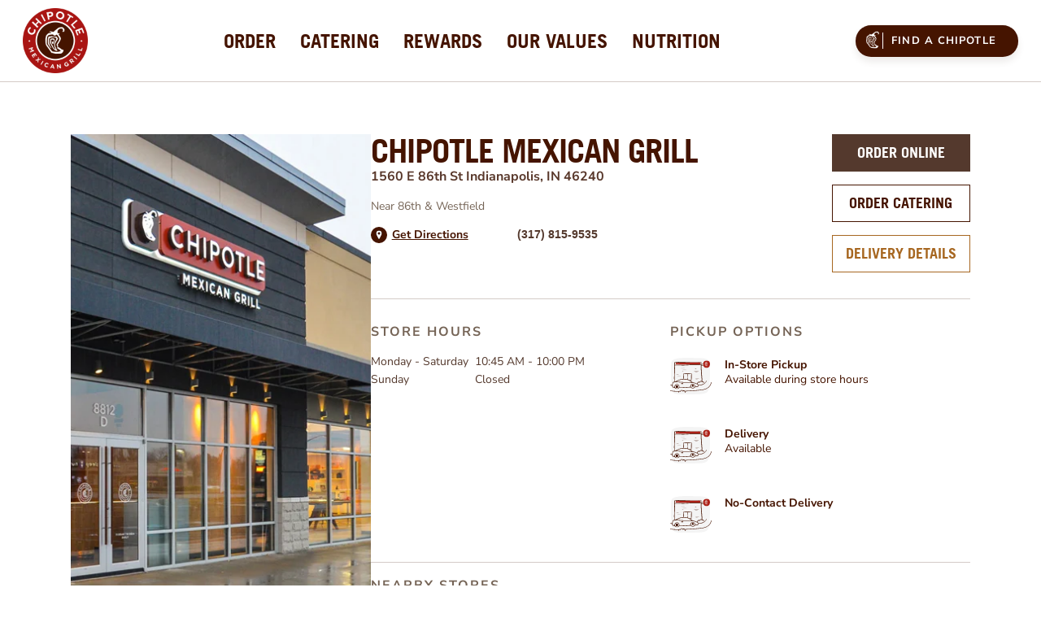

--- FILE ---
content_type: text/html; charset=utf-8
request_url: https://locations.chipotle.com/in/indianapolis/1560-e-86th-st
body_size: 14482
content:
<!DOCTYPE html><html lang="en"><head><link rel="stylesheet" href="/assets/static/config-CTuZq3mR.css"/>
<link rel="stylesheet" href="/assets/static/getMapKey-BXSwrBlJ.css"/><title>Chipotle Mexican Grill in Indianapolis, IN</title>
    <meta charset="UTF-8"/>
    <meta name="viewport" content="width=device-width, initial-scale=1, maximum-scale=5"/>
    <meta name="description" content="Browse all Chipotle Mexican Grill restaurants in the United States to enjoy responsibly sourced and freshly prepared burritos, burrito bowls, salads, and tacos. For event catering, food for friends or just yourself, Chipotle offers personalized online ordering and catering."/>
<meta property="og:title" content="Chipotle Mexican Grill in Indianapolis, IN"/>
<meta property="og:description" content="Browse all Chipotle Mexican Grill restaurants in the United States to enjoy responsibly sourced and freshly prepared burritos, burrito bowls, salads, and tacos. For event catering, food for friends or just yourself, Chipotle offers personalized online ordering and catering."/>
<meta property="og:url" content="https://locations.chipotle.com/in/indianapolis/1560-e-86th-st"/>
<link rel="canonical" href="https://locations.chipotle.com/in/indianapolis/1560-e-86th-st"/>
<link rel="shortcut icon" type="image/ico" href="/assets/static/favicon-DkBFkdud.ico"/>
<style type="text/css">@font-face {font-family:Nunito Sans;font-style:normal;font-weight:400;src:url(/cf-fonts/s/nunito-sans/5.0.11/latin/400/normal.woff2);unicode-range:U+0000-00FF,U+0131,U+0152-0153,U+02BB-02BC,U+02C6,U+02DA,U+02DC,U+0304,U+0308,U+0329,U+2000-206F,U+2074,U+20AC,U+2122,U+2191,U+2193,U+2212,U+2215,U+FEFF,U+FFFD;font-display:swap;}@font-face {font-family:Nunito Sans;font-style:normal;font-weight:400;src:url(/cf-fonts/s/nunito-sans/5.0.11/latin-ext/400/normal.woff2);unicode-range:U+0100-02AF,U+0304,U+0308,U+0329,U+1E00-1E9F,U+1EF2-1EFF,U+2020,U+20A0-20AB,U+20AD-20CF,U+2113,U+2C60-2C7F,U+A720-A7FF;font-display:swap;}@font-face {font-family:Nunito Sans;font-style:normal;font-weight:400;src:url(/cf-fonts/s/nunito-sans/5.0.11/cyrillic-ext/400/normal.woff2);unicode-range:U+0460-052F,U+1C80-1C88,U+20B4,U+2DE0-2DFF,U+A640-A69F,U+FE2E-FE2F;font-display:swap;}@font-face {font-family:Nunito Sans;font-style:normal;font-weight:400;src:url(/cf-fonts/s/nunito-sans/5.0.11/vietnamese/400/normal.woff2);unicode-range:U+0102-0103,U+0110-0111,U+0128-0129,U+0168-0169,U+01A0-01A1,U+01AF-01B0,U+0300-0301,U+0303-0304,U+0308-0309,U+0323,U+0329,U+1EA0-1EF9,U+20AB;font-display:swap;}@font-face {font-family:Nunito Sans;font-style:normal;font-weight:400;src:url(/cf-fonts/s/nunito-sans/5.0.11/cyrillic/400/normal.woff2);unicode-range:U+0301,U+0400-045F,U+0490-0491,U+04B0-04B1,U+2116;font-display:swap;}@font-face {font-family:Nunito Sans;font-style:normal;font-weight:600;src:url(/cf-fonts/s/nunito-sans/5.0.11/latin/600/normal.woff2);unicode-range:U+0000-00FF,U+0131,U+0152-0153,U+02BB-02BC,U+02C6,U+02DA,U+02DC,U+0304,U+0308,U+0329,U+2000-206F,U+2074,U+20AC,U+2122,U+2191,U+2193,U+2212,U+2215,U+FEFF,U+FFFD;font-display:swap;}@font-face {font-family:Nunito Sans;font-style:normal;font-weight:600;src:url(/cf-fonts/s/nunito-sans/5.0.11/latin-ext/600/normal.woff2);unicode-range:U+0100-02AF,U+0304,U+0308,U+0329,U+1E00-1E9F,U+1EF2-1EFF,U+2020,U+20A0-20AB,U+20AD-20CF,U+2113,U+2C60-2C7F,U+A720-A7FF;font-display:swap;}@font-face {font-family:Nunito Sans;font-style:normal;font-weight:600;src:url(/cf-fonts/s/nunito-sans/5.0.11/cyrillic-ext/600/normal.woff2);unicode-range:U+0460-052F,U+1C80-1C88,U+20B4,U+2DE0-2DFF,U+A640-A69F,U+FE2E-FE2F;font-display:swap;}@font-face {font-family:Nunito Sans;font-style:normal;font-weight:600;src:url(/cf-fonts/s/nunito-sans/5.0.11/cyrillic/600/normal.woff2);unicode-range:U+0301,U+0400-045F,U+0490-0491,U+04B0-04B1,U+2116;font-display:swap;}@font-face {font-family:Nunito Sans;font-style:normal;font-weight:600;src:url(/cf-fonts/s/nunito-sans/5.0.11/vietnamese/600/normal.woff2);unicode-range:U+0102-0103,U+0110-0111,U+0128-0129,U+0168-0169,U+01A0-01A1,U+01AF-01B0,U+0300-0301,U+0303-0304,U+0308-0309,U+0323,U+0329,U+1EA0-1EF9,U+20AB;font-display:swap;}@font-face {font-family:Nunito Sans;font-style:normal;font-weight:700;src:url(/cf-fonts/s/nunito-sans/5.0.11/latin/700/normal.woff2);unicode-range:U+0000-00FF,U+0131,U+0152-0153,U+02BB-02BC,U+02C6,U+02DA,U+02DC,U+0304,U+0308,U+0329,U+2000-206F,U+2074,U+20AC,U+2122,U+2191,U+2193,U+2212,U+2215,U+FEFF,U+FFFD;font-display:swap;}@font-face {font-family:Nunito Sans;font-style:normal;font-weight:700;src:url(/cf-fonts/s/nunito-sans/5.0.11/cyrillic/700/normal.woff2);unicode-range:U+0301,U+0400-045F,U+0490-0491,U+04B0-04B1,U+2116;font-display:swap;}@font-face {font-family:Nunito Sans;font-style:normal;font-weight:700;src:url(/cf-fonts/s/nunito-sans/5.0.11/latin-ext/700/normal.woff2);unicode-range:U+0100-02AF,U+0304,U+0308,U+0329,U+1E00-1E9F,U+1EF2-1EFF,U+2020,U+20A0-20AB,U+20AD-20CF,U+2113,U+2C60-2C7F,U+A720-A7FF;font-display:swap;}@font-face {font-family:Nunito Sans;font-style:normal;font-weight:700;src:url(/cf-fonts/s/nunito-sans/5.0.11/vietnamese/700/normal.woff2);unicode-range:U+0102-0103,U+0110-0111,U+0128-0129,U+0168-0169,U+01A0-01A1,U+01AF-01B0,U+0300-0301,U+0303-0304,U+0308-0309,U+0323,U+0329,U+1EA0-1EF9,U+20AB;font-display:swap;}@font-face {font-family:Nunito Sans;font-style:normal;font-weight:700;src:url(/cf-fonts/s/nunito-sans/5.0.11/cyrillic-ext/700/normal.woff2);unicode-range:U+0460-052F,U+1C80-1C88,U+20B4,U+2DE0-2DFF,U+A640-A69F,U+FE2E-FE2F;font-display:swap;}</style>
<meta property="og:image" content="https://a.mktgcdn.com/p/BIleQVan1KsVyAtH6W72mFHS3KMG1BkYs7hW7_n_gXg/1893x1893.png"/>
<meta http-equiv="X-UA-Compatible" content="IE=edge"/>
<link rel="dns-prefetch" href="//www.yext-pixel.com"/>
<link rel="dns-prefetch" href="//a.cdnmktg.com"/>
<link rel="dns-prefetch" href="//a.mktgcdn.com"/>
<link rel="dns-prefetch" href="//dynl.mktgcdn.com"/>
<link rel="dns-prefetch" href="//dynm.mktgcdn.com"/>
<link rel="dns-prefetch" href="//www.google-analytics.com"/>
<meta name="format-detection" content="telephone=no"/>
<meta property="og:type" content="website"/>
<meta property="twitter:card" content="summary"/>
<meta name="geo.position" content="undefined,undefined"/>
<meta name="geo.placename" content="Indianapolis,Indiana"/>
<meta name="geo.region" content="US-IN"/>
    <script>
      !function () {
        window.semaphore = window.semaphore || [];
        window.ketch = function () {
          window.semaphore.push(arguments)
        };
        var n = document.createElement("script");
        n.type = "text/javascript";
        n.src = "https://global.ketchcdn.com/web/v3/config/chipotle/third_party_property/boot.js";
        n.defer = n.async = !0;
        document.getElementsByTagName("head")[0].appendChild(n)
      }()
    </script>
<script>window.yextAnalyticsEnabled=false;window.enableYextAnalytics=()=>{window.yextAnalyticsEnabled=true}</script>
<script type="application/ld+json">
  {"@graph":[{"@context":"https://schema.org","@type":"LocalBusiness","name":"Chipotle Mexican Grill","address":{"@type":"PostalAddress","streetAddress":"1560 E 86th St","addressLocality":"Indianapolis","addressRegion":"IN","postalCode":"46240","addressCountry":"US"},"openingHours":["Mo,Tu,We,Th,Fr,Sa 10:45-22:00","Su 00:00-00:00"],"image":["https://a.mktgcdn.com/p/IDLqWcrNxrBIZihgZg2E7icmsmys_WRQgxxyvTR-g04/3840x3840.jpg","https://a.mktgcdn.com/p/Rvw4oQSZtfxfIPsFNwx1dXvBLEiMSFYgiFIISuK5HMA/1000x999.jpg","https://a.mktgcdn.com/p/4mI5DBnv9tguja0CYp0LOs6DODKroFbx4pleCscWKR4/1000x1000.jpg","https://a.mktgcdn.com/p/DEw49Dl_VvVEN9pqKUAmCdm0P2CQtJ2niEB_j1-6oQY/3840x3840.jpg","https://a.mktgcdn.com/p/jnrZXDPakJEHBovHOWROiMzEgy0dsPnIei8Hc3YSM2A/1000x1000.jpg","https://a.mktgcdn.com/p/s4DgJp19SNI_PlZrES6nKNvjKGeNkVcBdeizob6CIPU/1000x1000.jpg","https://a.mktgcdn.com/p/qFBGoktAHFjrYV9NL46dKBw1K9_bRgOlnQU_5I__IcQ/1000x1000.jpg","https://a.mktgcdn.com/p/nQmd_c8CT3JQj4-nSCTZ8qn7J_3irLGjyO3a3WSulc8/1000x1000.jpg","https://a.mktgcdn.com/p/HbAqai3PsVd5ZOz-nMkGlD_YeXrUKnfqN_TfELa2KEA/1000x1000.jpg","https://a.mktgcdn.com/p/1yj_LSvkxD-6NHqMJXra_YMLBHDQymtBEcCZzYB9JY4/1000x1000.jpg","https://a.mktgcdn.com/p/D9PDgqbSOy9Hy7nGGLxcdXWi2fMzMWVWNe8WptTLZRU/1000x974.jpg","https://a.mktgcdn.com/p/Yr34xqUHudvvCBwEqc9sjy04fGfsMRzvj6whJ-0sIW8/1000x1000.jpg","https://a.mktgcdn.com/p/Bem_rLHjTWUvZlvT7YMVJSA-sCfbON3TdXb2K012zkY/1920x1080.jpg","https://a.mktgcdn.com/p/cKE_dtta3OqjAypEvPBHX_zmD0d0BHbKfpgcyvVvL20/1920x1080.jpg","https://a.mktgcdn.com/p/KlCbb5x4JtSs33ZWVm1IzjsEET3JF0VYj-dHnVOsSC4/1920x1080.jpg","https://a.mktgcdn.com/p/NVFnYe29s8oK3jPpMIiCEmy-6so7Xz7NJqKGB8kDf84/1920x1080.jpg","https://a.mktgcdn.com/p/wO7GqOXObH4RjWpJECO22PnxFg-J50O2w244ZYOwv50/1920x1080.jpg","https://a.mktgcdn.com/p/pUMgu4VPwg_6e8aGgDAYfuy1kPGfzYthCiKohHQrIyQ/1920x1080.jpg","https://a.mktgcdn.com/p/_Mxnqm6KFX1zA5fWKt1FAYqmmgir80l1egbwa6Pvfdw/1920x1080.jpg","https://a.mktgcdn.com/p/qQEScziRlubLb1fu7RX9bMQNRpcKnerc65h0SeYNNKQ/1920x1080.jpg","https://a.mktgcdn.com/p/84dUTiRWXlspwo9XYWlsxpN0qu9PKF-uTTcUyRxc21Y/1920x1080.jpg","https://a.mktgcdn.com/p/JQeaqtsXPn9wKWoMn5WNZmea_PgOvHmzOf1XTRVDp_o/1920x1080.jpg","https://a.mktgcdn.com/p/HeE1a9bHn5rKRnU3ITUjc-WDrBEl2WqftYF14xyTRCw/2430x1620.jpg","https://a.mktgcdn.com/p/sARzuJmkLOuvL1vd-o7JjmCca5SmTW9ulCf3Tw1ck3M/2430x1620.jpg","https://a.mktgcdn.com/p/j1rb46sB5EKrlOmox9kFjzDUjqITgoYQbrkrtlvE4AM/2430x1620.jpg","https://a.mktgcdn.com/p/cl_ON4VEaN9A0kNk0V2jFZqZyrGrEunB57qw8vdl9fY/2430x1620.jpg","https://a.mktgcdn.com/p/ikBYJtb1pZtVNZo_FJ0pevS7PaolrolzdOtkSIc6m0A/2430x1620.jpg","https://a.mktgcdn.com/p/02MichA4jGVCuSFACqViJlXO-_5kddB_Rzic746OAzw/2430x1620.jpg","https://a.mktgcdn.com/p/HUumlrin_day5fcdbfb9ykebUGk2xmR0kUfKQXEJDQ8/2430x1620.jpg"],"description":"Chipotle Nora is a fast-casual restaurant chain known for its customizable menu featuring burritos, bowls, quesadillas, tacos, and salads. The company is cultivating a better world by serving responsibly sourced, classically-cooked, real food with wholesome ingredients without artificial colors, flavors or preservatives. Using only 53 real ingredients, the company’s \"Food with Integrity\" principles prioritize sourcing ingredients from farms that adhere to humane and sustainable practices. Chipotle team members use classic culinary techniques and serve handcrafted entrées in abundance at an extraordinary value. To get exclusive offers and earn free food, sign up for Chipotle Rewards.","telephone":"+13178159535","makesOffer":["Dot Com Search","Online Orders","Web and Mobile Delivery","Market Place Delivery","Catering","Gift Cards","Credit Cards"]},null,{"@context":"http://www.schema.org","@type":"BreadcrumbList","itemListElement":[{"@type":"ListItem","name":"US Directory","position":1,"item":{"@type":"Thing","@id":"../../index.html"}},{"@type":"ListItem","name":"Indiana","position":2,"item":{"@type":"Thing","@id":"../../in"}},{"@type":"ListItem","name":"Indianapolis","position":3,"item":{"@type":"Thing","@id":"../../in/indianapolis"}},{"@type":"ListItem","name":"1560 E 86th St","position":4,"item":{"@type":"Thing","@id":"../../"}}]}]}
  </script>
<script id="yext-entity-data" data-entity-id="11621651"></script><script type="module">
        const componentURL = new URL("/assets/client/entity.D__wGsde.js", import.meta.url)
        const component = await import(componentURL);

        const renderURL = new URL("/assets/render/_client.ld77cQ3E.js", import.meta.url)
        const render = await import(renderURL);

        render.render(
        {
            Page: component.default,
            pageProps: JSON.parse(decodeURIComponent("%7B%22document%22%3A%7B%22__%22%3A%7B%22entityPageSet%22%3A%7B%7D%2C%22name%22%3A%22entity%22%7D%2C%22_additionalLayoutComponents%22%3A%5B%22CustomCodeSection%22%5D%2C%22_env%22%3A%7B%22YEXT_PUBLIC_ANALYTICS_API_KEY%22%3A%22a4885d61154603839a7bd1ab88066392%22%2C%22YEXT_PUBLIC_DIRECTORY_CITY%22%3A%22dm_usDirectory_address_city%22%2C%22YEXT_PUBLIC_DIRECTORY_REGION%22%3A%22dm_usDirectory_address_region%22%2C%22YEXT_PUBLIC_DIRECTORY_ROOT%22%3A%22dm_usDirectory%22%2C%22YEXT_PUBLIC_INTENT_FILTER%22%3A%221437818488%22%2C%22YEXT_PUBLIC_INTENT_PAGE_URL_FIELD%22%3A%22c_deliveryIntentPagesURL%22%2C%22YEXT_PUBLIC_LOCATIONS_FILTER%22%3A%2216979855%22%2C%22YEXT_PUBLIC_MAPS_API_KEY%22%3A%22pk.eyJ1IjoieWV4dCIsImEiOiJjbWZuNWNvNnIwOG8xMnBvZW1lMXp6OTUwIn0.vIdU5dmXJyF2eKi71Szd-g%22%2C%22YEXT_PUBLIC_NEARBY_SECTION_API_KEY%22%3A%22e79c991179c18bad71bb63519d5fd829%22%2C%22YEXT_PUBLIC_PAGE_URL_FIELD%22%3A%22c_pagesURL%22%2C%22YEXT_PUBLIC_SITE_DOMAIN%22%3A%22locations.chipotle.com%22%7D%2C%22_schema%22%3A%7B%22%40context%22%3A%22https%3A%2F%2Fschema.org%22%2C%22%40type%22%3A%22Thing%22%2C%22description%22%3A%22Chipotle%20Nora%20is%20a%20fast-casual%20restaurant%20chain%20known%20for%20its%20customizable%20menu%20featuring%20burritos%2C%20bowls%2C%20quesadillas%2C%20tacos%2C%20and%20salads.%20The%20company%20is%20cultivating%20a%20better%20world%20by%20serving%20responsibly%20sourced%2C%20classically-cooked%2C%20real%20food%20with%20wholesome%20ingredients%20without%20artificial%20colors%2C%20flavors%20or%20preservatives.%20Using%20only%2053%20real%20ingredients%2C%20the%20company%E2%80%99s%20%5C%22Food%20with%20Integrity%5C%22%20principles%20prioritize%20sourcing%20ingredients%20from%20farms%20that%20adhere%20to%20humane%20and%20sustainable%20practices.%20Chipotle%20team%20members%20use%20classic%20culinary%20techniques%20and%20serve%20handcrafted%20entr%C3%A9es%20in%20abundance%20at%20an%20extraordinary%20value.%20To%20get%20exclusive%20offers%20and%20earn%20free%20food%2C%20sign%20up%20for%20Chipotle%20Rewards.%22%2C%22name%22%3A%22Chipotle%20Mexican%20Grill%22%2C%22url%22%3A%22locations.chipotle.com%2Fin%2Findianapolis%2F1560-e-86th-st%22%7D%2C%22_site%22%3A%7B%22c_copyrightMessage%22%3A%22%C2%A9%202026%20Chipotle%20Mexican%20Grill%22%2C%22c_directoryCountryHeaders%22%3A%5B%7B%22label%22%3A%22Chipotle%20US%20Stores%22%7D%2C%7B%22label%22%3A%22Chipotle%20CA%20Stores%22%2C%22link%22%3A%22https%3A%2F%2Flocations.chipotle.ca%2F%22%2C%22linkType%22%3A%22URL%22%7D%2C%7B%22label%22%3A%22Chipotle%20UK%20Stores%22%2C%22link%22%3A%22https%3A%2F%2Flocations.chipotle.co.uk%2F%22%2C%22linkType%22%3A%22URL%22%7D%2C%7B%22label%22%3A%22Chipotle%20FR%20Stores%22%2C%22link%22%3A%22https%3A%2F%2Flocations.chipotle.fr%2F%22%2C%22linkType%22%3A%22URL%22%7D%2C%7B%22label%22%3A%22Chipotle%20DE%20Stores%22%2C%22link%22%3A%22https%3A%2F%2Flocations.chipotle.de%2F%22%2C%22linkType%22%3A%22URL%22%7D%5D%2C%22c_footerAppDownload%22%3A%7B%22photo1%22%3A%7B%22clickthroughUrl%22%3A%22https%3A%2F%2Fitunes.apple.com%2Fus%2Fapp%2Fchipotle%2Fid327228455%3Fmt%3D8%22%2C%22image%22%3A%7B%22alternateText%22%3A%22Download%20on%20the%20App%20Store%22%2C%22height%22%3A188%2C%22url%22%3A%22https%3A%2F%2Fa.mktgcdn.com%2Fp%2FKqs64aa5-OSxcE1tOeXFA9hrsPpvfTib3UzYqxFlhk8%2F648x188.png%22%2C%22width%22%3A648%7D%7D%2C%22photo2%22%3A%7B%22clickthroughUrl%22%3A%22https%3A%2F%2Fplay.google.com%2Fstore%2Fapps%2Fdetails%3Fid%3Dcom.chipotle.ordering%22%2C%22image%22%3A%7B%22alternateText%22%3A%22Get%20it%20on%20Google%20Play%22%2C%22height%22%3A191%2C%22url%22%3A%22https%3A%2F%2Fa.mktgcdn.com%2Fp%2FkhG8NtCZl9joI8VLXkMFO_M0UYl9b4AycGtaniDRxM8%2F645x191.png%22%2C%22width%22%3A645%7D%7D%2C%22title%22%3A%22Download%20Our%20App%22%7D%2C%22c_footerCopyright%22%3A%22%C2%A9%202026%20Chipotle%20Mexican%20Grill%22%2C%22c_footerLinks%22%3A%5B%7B%22label%22%3A%22Contact%20Support%22%2C%22link%22%3A%22https%3A%2F%2Fchipotle.com%2Fcontact-us%22%2C%22linkType%22%3A%22URL%22%7D%2C%7B%22label%22%3A%22Careers%22%2C%22link%22%3A%22https%3A%2F%2Fcareers.chipotle.com%2F%3F_ga%3D2.120688270.722827216.1545051084-817755580.1545051084%22%2C%22linkType%22%3A%22URL%22%7D%2C%7B%22label%22%3A%22Chipotle%20Goods%22%2C%22link%22%3A%22https%3A%2F%2Fchipotlegoods.com%2F%22%2C%22linkType%22%3A%22URL%22%7D%2C%7B%22label%22%3A%22Gift%20Cards%22%2C%22link%22%3A%22https%3A%2F%2Fwww.chipotle.com%2Fgift-cards%22%2C%22linkType%22%3A%22URL%22%7D%2C%7B%22label%22%3A%22Fundraising%22%2C%22link%22%3A%22https%3A%2F%2Fcommunity.chipotle.com%2F%3Futm_source%3Dyext%26utm_medium%3Dfooter%26utm_campaign%3Dcommunity_home%22%2C%22linkType%22%3A%22URL%22%7D%2C%7B%22label%22%3A%22Rewards%22%2C%22link%22%3A%22https%3A%2F%2Fwww.chipotle.com%2Frewards%22%2C%22linkType%22%3A%22URL%22%7D%5D%2C%22c_footerSocialIcons%22%3A%7B%22photo1%22%3A%7B%22clickthroughUrl%22%3A%22https%3A%2F%2Finstagram.com%2Fchipotle%22%2C%22image%22%3A%7B%22height%22%3A96%2C%22url%22%3A%22https%3A%2F%2Fa.mktgcdn.com%2Fp%2FKCdh5FXqZbCDDwp1MXw2fyjJSKDbraHaxs_2LsNNVI4%2F96x96.png%22%2C%22width%22%3A96%7D%7D%2C%22photo2%22%3A%7B%22clickthroughUrl%22%3A%22https%3A%2F%2Ftwitter.com%2Fchipotletweets%22%2C%22image%22%3A%7B%22height%22%3A96%2C%22url%22%3A%22https%3A%2F%2Fa.mktgcdn.com%2Fp%2FfQtA1IPPIH-l5DE4BwwkjNQutadxBVWogINy_jDuRyY%2F96x96.png%22%2C%22width%22%3A96%7D%7D%2C%22photo3%22%3A%7B%22clickthroughUrl%22%3A%22https%3A%2F%2Ffacebook.com%2Fchipotle%22%2C%22image%22%3A%7B%22height%22%3A96%2C%22url%22%3A%22https%3A%2F%2Fa.mktgcdn.com%2Fp%2FQoneaj1-XgDr6mqgGLXu8heVgGMLLvFNblGcjfhHQ0E%2F96x96.png%22%2C%22width%22%3A96%7D%7D%2C%22title%22%3A%22Connect%20With%20Us%22%7D%2C%22c_footerSubLinks%22%3A%7B%22link%22%3A%5B%7B%22label%22%3A%22Applicant%20Privacy%20Notice%22%2C%22link%22%3A%22https%3A%2F%2Fwww.chipotle.com%2Frecruiting-notice%22%2C%22linkType%22%3A%22URL%22%7D%2C%7B%22label%22%3A%22California%20Transparency%20in%20Supply%20Chains%20Act%22%2C%22link%22%3A%22https%3A%2F%2Fwww.chipotle.com%2Ftransparency%22%2C%22linkType%22%3A%22URL%22%7D%2C%7B%22label%22%3A%22Consumer%20Health%20Data%20Notice%22%2C%22link%22%3A%22https%3A%2F%2Fwww.chipotle.com%2Fconsumer-health-data-notice%22%2C%22linkType%22%3A%22URL%22%7D%2C%7B%22label%22%3A%22Terms%20of%20Use%22%2C%22link%22%3A%22https%3A%2F%2Fwww.chipotle.com%2Fterms-of-use%22%2C%22linkType%22%3A%22URL%22%7D%2C%7B%22label%22%3A%22Cookie%20Policy%22%2C%22link%22%3A%22https%3A%2F%2Fwww.chipotle.com%2Fcookie-policy%22%2C%22linkType%22%3A%22URL%22%7D%2C%7B%22label%22%3A%22Privacy%20Center%22%2C%22link%22%3A%22https%3A%2F%2Fwww.chipotle.com%2Fprivacy-center%22%2C%22linkType%22%3A%22URL%22%7D%2C%7B%22label%22%3A%22Privacy%20Policy%2C%20including%20California%20Privacy%20Rights%22%2C%22link%22%3A%22https%3A%2F%2Fwww.chipotle.com%2Fprivacy-policy%22%2C%22linkType%22%3A%22URL%22%7D%2C%7B%22label%22%3A%22Your%20Privacy%20Choices%22%7D%5D%7D%2C%22c_header%22%3A%7B%22links%22%3A%5B%7B%22label%22%3A%22Order%22%2C%22link%22%3A%22https%3A%2F%2Fwww.chipotle.com%2Forder%23menu%22%2C%22linkType%22%3A%22URL%22%7D%2C%7B%22label%22%3A%22Catering%22%2C%22link%22%3A%22https%3A%2F%2Fcatering.chipotle.com%22%2C%22linkType%22%3A%22URL%22%7D%2C%7B%22label%22%3A%22Rewards%22%2C%22link%22%3A%22https%3A%2F%2Fchipotle.com%2Frewards%22%2C%22linkType%22%3A%22URL%22%7D%2C%7B%22label%22%3A%22Our%20Values%22%2C%22link%22%3A%22https%3A%2F%2Fchipotle.com%2Fvalues%22%2C%22linkType%22%3A%22URL%22%7D%2C%7B%22label%22%3A%22Nutrition%22%2C%22link%22%3A%22https%3A%2F%2Fchipotle.com%2Fnutrition-calculator%22%2C%22linkType%22%3A%22URL%22%7D%5D%2C%22logo%22%3A%7B%22alternateText%22%3A%22Chipotle%20Mexican%20Grill%20logo%22%2C%22height%22%3A2400%2C%22url%22%3A%22https%3A%2F%2Fa.mktgcdn.com%2Fp%2FiLviLozWKHiGOmm3JeU1roRK6HIz7fn1S0AJ4sbJRCs%2F2400x2400.png%22%2C%22width%22%3A2400%7D%7D%2C%22c_headerPrimaryCTA%22%3A%7B%22label%22%3A%22Find%20a%20Chipotle%22%2C%22link%22%3A%22https%3A%2F%2Fchipotle.com%2Ffind-a-chipotle%22%2C%22linkType%22%3A%22URL%22%7D%2C%22c_logoUrl%22%3A%22https%3A%2F%2Fwww.chipotle.com%2F%22%2C%22c_otherFooterLinks%22%3A%5B%7B%22label%22%3A%22Our%20Values%22%2C%22link%22%3A%22https%3A%2F%2Fwww.chipotle.com%2Fvalues%22%2C%22linkType%22%3A%22URL%22%7D%2C%7B%22label%22%3A%22News%20and%20Events%22%2C%22link%22%3A%22https%3A%2F%2Fnewsroom.chipotle.com%2Fwelcome%22%2C%22linkType%22%3A%22URL%22%7D%2C%7B%22label%22%3A%22Investors%22%2C%22link%22%3A%22https%3A%2F%2Fir.chipotle.com%2F%22%2C%22linkType%22%3A%22URL%22%7D%2C%7B%22label%22%3A%22Health%20%26%20Safety%22%2C%22link%22%3A%22https%3A%2F%2Fwww.chipotle.com%2Ffood-safety%22%2C%22linkType%22%3A%22URL%22%7D%2C%7B%22label%22%3A%22Cultivate%20Foundation%22%2C%22link%22%3A%22https%3A%2F%2Fwww.chipotle.com%2Fcultivate-foundation%22%2C%22linkType%22%3A%22URL%22%7D%2C%7B%22label%22%3A%22All%20Locations%22%2C%22link%22%3A%22https%3A%2F%2Flocations.chipotle.com%2Findex.html%22%2C%22linkType%22%3A%22URL%22%7D%2C%7B%22label%22%3A%22Sustainability%22%2C%22link%22%3A%22https%3A%2F%2Fwww.chipotle.com%2Fsustainability%22%2C%22linkType%22%3A%22URL%22%7D%5D%2C%22id%22%3A%22us-site-entity%22%2C%22meta%22%3A%7B%22entityType%22%3A%7B%22id%22%3A%22ce_site%22%2C%22uid%22%3A146318%7D%2C%22locale%22%3A%22en%22%7D%2C%22name%22%3A%22US%20Site%20Entity%22%2C%22uid%22%3A2020191251%7D%2C%22_yext%22%3A%7B%22contentDeliveryAPIDomain%22%3A%22https%3A%2F%2Fcdn.yextapis.com%22%2C%22managementAPIDomain%22%3A%22https%3A%2F%2Fapi.yext.com%22%2C%22platformDomain%22%3A%22https%3A%2F%2Fwww.yext.com%22%7D%2C%22address%22%3A%7B%22city%22%3A%22Indianapolis%22%2C%22countryCode%22%3A%22US%22%2C%22line1%22%3A%221560%20E%2086th%20St%22%2C%22localizedCountryName%22%3A%22United%20States%22%2C%22localizedRegionName%22%3A%22Indiana%22%2C%22postalCode%22%3A%2246240%22%2C%22region%22%3A%22IN%22%2C%22sublocality%22%3A%22Marion%22%7D%2C%22businessId%22%3A762293%2C%22c_crossStreets%22%3A%7B%22cross-street1%22%3A%2286th%22%2C%22cross-street2%22%3A%22Westfield%22%7D%2C%22c_geomodifier%22%3A%22Nora%22%2C%22c_itemIngredients1%22%3A%22Chicken%2C%20White%20Rice%2C%20Black%20Beans%2C%20Fresh%20Tomato%20Salsa%2C%20and%20Queso%20Blanco%22%2C%22c_itemIngredients3%22%3A%22White%20Rice%2C%20Pinto%20Beans%2C%20Cheese%2C%20Romaine%20Lettuce%2C%20Roasted%20Chili%5C%5C-Corn%20Salsa%2C%20Fresh%20Tomato%20Salsa%2C%20Sour%20Cream%2C%20and%20Guacamole%22%2C%22c_locationHeroImage%22%3A%7B%22height%22%3A568%2C%22url%22%3A%22https%3A%2F%2Fa.mktgcdn.com%2Fp%2FXLC9swGUAlhonYTUsZrYLseozyniVIoYjGhdEgfCYa0%2F409x568.jpg%22%2C%22width%22%3A409%7D%2C%22c_meta%22%3A%7B%22description%22%3A%22Browse%20all%20Chipotle%20Mexican%20Grill%20restaurants%20in%20the%20United%20States%20to%20enjoy%20responsibly%20sourced%20and%20freshly%20prepared%20burritos%2C%20burrito%20bowls%2C%20salads%2C%20and%20tacos.%20For%20event%20catering%2C%20food%20for%20friends%20or%20just%20yourself%2C%20Chipotle%20offers%20personalized%20online%20ordering%20and%20catering.%22%2C%22title%22%3A%22Chipotle%20Mexican%20Grill%20in%20Indianapolis%2C%20IN%22%7D%2C%22c_nutritionRedesignBackgroundColorOptionSelect%22%3A%5B%22DARK%22%5D%2C%22c_nutritionRedesignSectionTextColor%22%3A%5B%22WHITE%22%5D%2C%22c_nutritionSectionRedesign%22%3A%7B%22nutritionSectionNew%22%3A%7B%22backgroundImage%22%3A%7B%22alternateText%22%3A%22HIGH%20PROTEIN%20MENU%22%2C%22height%22%3A517%2C%22url%22%3A%22https%3A%2F%2Fa.mktgcdn.com%2Fp%2FL_u4K9nGNTjawcFeE5QZ0cUz2MdeFJW0BtnFUf6l-bw%2F700x517.jpg%22%2C%22width%22%3A700%7D%2C%22exploreButtonLabel%22%3A%22Explore%20More%22%2C%22nutritionURL%22%3A%22https%3A%2F%2Fwww.chipotle.com%2Forder%2Fbuild%2Fhigh-protein-meals%22%2C%22subtitle%22%3A%22From%20the%20New%20High%20Protein%20Cup%20to%20the%20Double%20High%20Protein%20Bowl%2C%20Real%20protein%20never%20tasted%20so%20good.%22%2C%22title%22%3A%22High%20Protein%20Menu%22%7D%7D%2C%22c_openDate%22%3A%222006-10-27%22%2C%22c_orderCateringURL%22%3A%22https%3A%2F%2Fcatering.chipotle.com%2F%3Futm_source%3Dlocationpage%26utm_medium%3Dyext%26utm_campaign%3Dorder_catering_hero%22%2C%22c_orderDeliveryURL%22%3A%22https%3A%2F%2Flocations.chipotle.com%2Fin%2Findianapolis%2F1560-e-86th-st%2Forder-delivery%22%2C%22c_orderOnlineURL%22%3A%22https%3A%2F%2Fwww.chipotle.com%2Forder%3Futm_source%3Dlocationpage%26utm_medium%3Dyext%26utm_campaign%3Dorder_online_hero%3Frestaurant%3D815%22%2C%22c_productSectionImage1%22%3A%7B%22buttonCopy%22%3A%22Order%20Now%22%2C%22image%22%3A%7B%22clickthroughUrl%22%3A%22https%3A%2F%2Fwww.chipotle.com%2Forder%2Fbuild%2Fburrito%3Frestaurant%3D815%22%2C%22description%22%3A%22Burrito%22%2C%22details%22%3A%22Your%20choice%20of%20freshly%20grilled%20meat%20or%20sofritas%20wrapped%20in%20a%20warm%20flour%20tortilla%20with%20rice%2C%20beans%2C%20or%20fajita%20veggies%2C%20and%20topped%20with%20guac%2C%20salsa%2C%20queso%20blanco%2C%20sour%20cream%20or%20cheese.%22%2C%22image%22%3A%7B%22height%22%3A420%2C%22url%22%3A%22https%3A%2F%2Fa.mktgcdn.com%2Fp%2FLPASXf72BIuS_lk6Z0-Na_DHhCVpcRl1UTf09_weviM%2F740x420.png%22%2C%22width%22%3A740%7D%7D%7D%2C%22c_productSectionImage3%22%3A%7B%22buttonCopy%22%3A%22Order%20Now%22%2C%22image%22%3A%7B%22clickthroughUrl%22%3A%22https%3A%2F%2Fwww.chipotle.com%2Forder%2Fbuild%2Fburrito-bowl%3Frestaurant%3D815%22%2C%22description%22%3A%22Burrito%20Bowl%22%2C%22details%22%3A%22Your%20choice%20of%20freshly%20grilled%20meat%20or%20sofritas%20served%20in%20a%20delicious%20bowl%20with%20rice%2C%20beans%2C%20or%20fajita%20veggies%2C%20and%20topped%20with%20guac%2C%20salsa%2C%20queso%20blanco%2C%20sour%20cream%20or%20cheese.%22%2C%22image%22%3A%7B%22height%22%3A420%2C%22url%22%3A%22https%3A%2F%2Fa.mktgcdn.com%2Fp%2Fht7oFYzeVwf0FzTC4zazcfF13C6m4XyNgE0uCTMmaco%2F740x420.png%22%2C%22width%22%3A740%7D%7D%7D%2C%22c_productSectionTitleCopy%22%3A%22Try%20our%20Featured%20Meals%22%2C%22c_rewardSection%22%3A%7B%22rewardsSection%22%3A%7B%22joinButtonLabel%22%3A%22Join%20Now%22%2C%22joinNowURL%22%3A%22https%3A%2F%2Fchipotle.com%2Forder%2Fcreate-account%22%2C%22learnButtonLabel%22%3A%22Learn%20More%22%2C%22learnMoreURL%22%3A%22https%3A%2F%2Fchipotle.com%2Frewards%22%2C%22rewardLogo%22%3A%7B%22height%22%3A264%2C%22url%22%3A%22https%3A%2F%2Fa.mktgcdn.com%2Fp%2F2wKLQltjpe-rAyfCYVa6wt4Mle6sMzREyEXmBrCAXIU%2F264x264.png%22%2C%22width%22%3A264%7D%2C%22subtitle%22%3A%22The%20best%20way%20to%20FREE%20Chipotle%22%2C%22title%22%3A%22IT'S%20FUN%20TO%20GET%20REWARDED%22%7D%7D%2C%22c_storeAboutSection%22%3A%7B%22address%22%3A%221560%20E%2086th%20St%20Indianapolis%2C%20IN%2046240%22%2C%22cTA1%22%3A%7B%22label%22%3A%22Order%20Now%22%2C%22link%22%3A%22https%3A%2F%2Fwww.chipotle.com%2Forder%3Futm_source%3Dlocationpage%26utm_medium%3Dyext%26utm_campaign%3Dorder_online_hero%3Frestaurant%3D815%22%2C%22linkType%22%3A%22URL%22%7D%2C%22cTA2%22%3A%7B%22label%22%3A%22Chipotle.com%22%2C%22link%22%3A%22https%3A%2F%2Fwww.chipotle.com%22%2C%22linkType%22%3A%22URL%22%7D%2C%22description%22%3A%22Chipotle%20is%20a%20fast-casual%20restaurant%20chain%20known%20for%20its%20customizable%20menu%20featuring%20burritos%2C%20bowls%2C%20quesadillas%2C%20tacos%2C%20and%20salads.%20The%20company%20is%20cultivating%20a%20better%20world%20by%20serving%20responsibly%20sourced%2C%20classically-cooked%2C%20real%20food%20with%20wholesome%20ingredients%20without%20artificial%20colors%2C%20flavors%20or%20preservatives.%20Using%20only%2053%20real%20ingredients%2C%20the%20company%E2%80%99s%20%5C%22Food%20with%20Integrity%5C%22%20principles%20prioritize%20sourcing%20ingredients%20from%20farms%20that%20adhere%20to%20humane%20and%20sustainable%20practices.%20Chipotle%20team%20members%20use%20classic%20culinary%20techniques%20and%20serve%20handcrafted%20entr%C3%A9es%20in%20abundance%20at%20an%20extraordinary%20value.%20To%20get%20exclusive%20offers%20and%20earn%20free%20food%2C%20sign%20up%20for%20Chipotle%20Rewards.%22%2C%22title%22%3A%22About%20Chipotle%20Mexican%20Grill%22%7D%2C%22c_temporarilyClosed%22%3Afalse%2C%22description%22%3A%22Chipotle%20Nora%20is%20a%20fast-casual%20restaurant%20chain%20known%20for%20its%20customizable%20menu%20featuring%20burritos%2C%20bowls%2C%20quesadillas%2C%20tacos%2C%20and%20salads.%20The%20company%20is%20cultivating%20a%20better%20world%20by%20serving%20responsibly%20sourced%2C%20classically-cooked%2C%20real%20food%20with%20wholesome%20ingredients%20without%20artificial%20colors%2C%20flavors%20or%20preservatives.%20Using%20only%2053%20real%20ingredients%2C%20the%20company%E2%80%99s%20%5C%22Food%20with%20Integrity%5C%22%20principles%20prioritize%20sourcing%20ingredients%20from%20farms%20that%20adhere%20to%20humane%20and%20sustainable%20practices.%20Chipotle%20team%20members%20use%20classic%20culinary%20techniques%20and%20serve%20handcrafted%20entr%C3%A9es%20in%20abundance%20at%20an%20extraordinary%20value.%20To%20get%20exclusive%20offers%20and%20earn%20free%20food%2C%20sign%20up%20for%20Chipotle%20Rewards.%22%2C%22dm_directoryParents_usdirectory%22%3A%5B%7B%22name%22%3A%22US%20Directory%22%2C%22slug%22%3A%22index.html%22%7D%2C%7B%22name%22%3A%22Indiana%22%2C%22slug%22%3A%22in%22%7D%2C%7B%22name%22%3A%22Indianapolis%22%2C%22slug%22%3A%22in%2Findianapolis%22%7D%2C%7B%22name%22%3A%221560%20E%2086th%20St%22%2C%22slug%22%3A%22%22%7D%5D%2C%22emails%22%3A%5B%22in.0815.nora%40chipotle.com%22%5D%2C%22googlePlaceId%22%3A%22ChIJ_6O56tVSa4gRO3qrC6TKBKU%22%2C%22hours%22%3A%7B%22friday%22%3A%7B%22openIntervals%22%3A%5B%7B%22end%22%3A%2222%3A00%22%2C%22start%22%3A%2210%3A45%22%7D%5D%7D%2C%22monday%22%3A%7B%22openIntervals%22%3A%5B%7B%22end%22%3A%2222%3A00%22%2C%22start%22%3A%2210%3A45%22%7D%5D%7D%2C%22saturday%22%3A%7B%22openIntervals%22%3A%5B%7B%22end%22%3A%2222%3A00%22%2C%22start%22%3A%2210%3A45%22%7D%5D%7D%2C%22sunday%22%3A%7B%22isClosed%22%3Atrue%7D%2C%22thursday%22%3A%7B%22openIntervals%22%3A%5B%7B%22end%22%3A%2222%3A00%22%2C%22start%22%3A%2210%3A45%22%7D%5D%7D%2C%22tuesday%22%3A%7B%22openIntervals%22%3A%5B%7B%22end%22%3A%2222%3A00%22%2C%22start%22%3A%2210%3A45%22%7D%5D%7D%2C%22wednesday%22%3A%7B%22openIntervals%22%3A%5B%7B%22end%22%3A%2222%3A00%22%2C%22start%22%3A%2210%3A45%22%7D%5D%7D%7D%2C%22id%22%3A%22815%22%2C%22locale%22%3A%22en%22%2C%22logo%22%3A%7B%22image%22%3A%7B%22height%22%3A1893%2C%22url%22%3A%22https%3A%2F%2Fa.mktgcdn.com%2Fp%2FBIleQVan1KsVyAtH6W72mFHS3KMG1BkYs7hW7_n_gXg%2F1893x1893.png%22%2C%22width%22%3A1893%7D%7D%2C%22mainPhone%22%3A%22%2B13178159535%22%2C%22meta%22%3A%7B%22entityType%22%3A%7B%22id%22%3A%22restaurant%22%2C%22uid%22%3A5%7D%2C%22locale%22%3A%22en%22%7D%2C%22name%22%3A%22Chipotle%20Mexican%20Grill%22%2C%22photoGallery%22%3A%5B%7B%22image%22%3A%7B%22height%22%3A3840%2C%22url%22%3A%22https%3A%2F%2Fa.mktgcdn.com%2Fp%2FIDLqWcrNxrBIZihgZg2E7icmsmys_WRQgxxyvTR-g04%2F3840x3840.jpg%22%2C%22width%22%3A3840%7D%7D%2C%7B%22image%22%3A%7B%22height%22%3A999%2C%22url%22%3A%22https%3A%2F%2Fa.mktgcdn.com%2Fp%2FRvw4oQSZtfxfIPsFNwx1dXvBLEiMSFYgiFIISuK5HMA%2F1000x999.jpg%22%2C%22width%22%3A1000%7D%7D%2C%7B%22image%22%3A%7B%22height%22%3A1000%2C%22url%22%3A%22https%3A%2F%2Fa.mktgcdn.com%2Fp%2F4mI5DBnv9tguja0CYp0LOs6DODKroFbx4pleCscWKR4%2F1000x1000.jpg%22%2C%22width%22%3A1000%7D%7D%2C%7B%22image%22%3A%7B%22height%22%3A3840%2C%22url%22%3A%22https%3A%2F%2Fa.mktgcdn.com%2Fp%2FDEw49Dl_VvVEN9pqKUAmCdm0P2CQtJ2niEB_j1-6oQY%2F3840x3840.jpg%22%2C%22width%22%3A3840%7D%7D%2C%7B%22image%22%3A%7B%22height%22%3A1000%2C%22url%22%3A%22https%3A%2F%2Fa.mktgcdn.com%2Fp%2FjnrZXDPakJEHBovHOWROiMzEgy0dsPnIei8Hc3YSM2A%2F1000x1000.jpg%22%2C%22width%22%3A1000%7D%7D%2C%7B%22image%22%3A%7B%22height%22%3A1000%2C%22url%22%3A%22https%3A%2F%2Fa.mktgcdn.com%2Fp%2Fs4DgJp19SNI_PlZrES6nKNvjKGeNkVcBdeizob6CIPU%2F1000x1000.jpg%22%2C%22width%22%3A1000%7D%7D%2C%7B%22image%22%3A%7B%22height%22%3A1000%2C%22url%22%3A%22https%3A%2F%2Fa.mktgcdn.com%2Fp%2FqFBGoktAHFjrYV9NL46dKBw1K9_bRgOlnQU_5I__IcQ%2F1000x1000.jpg%22%2C%22width%22%3A1000%7D%7D%2C%7B%22image%22%3A%7B%22height%22%3A1000%2C%22url%22%3A%22https%3A%2F%2Fa.mktgcdn.com%2Fp%2FnQmd_c8CT3JQj4-nSCTZ8qn7J_3irLGjyO3a3WSulc8%2F1000x1000.jpg%22%2C%22width%22%3A1000%7D%7D%2C%7B%22image%22%3A%7B%22height%22%3A1000%2C%22url%22%3A%22https%3A%2F%2Fa.mktgcdn.com%2Fp%2FHbAqai3PsVd5ZOz-nMkGlD_YeXrUKnfqN_TfELa2KEA%2F1000x1000.jpg%22%2C%22width%22%3A1000%7D%7D%2C%7B%22image%22%3A%7B%22height%22%3A1000%2C%22url%22%3A%22https%3A%2F%2Fa.mktgcdn.com%2Fp%2F1yj_LSvkxD-6NHqMJXra_YMLBHDQymtBEcCZzYB9JY4%2F1000x1000.jpg%22%2C%22width%22%3A1000%7D%7D%2C%7B%22image%22%3A%7B%22height%22%3A974%2C%22url%22%3A%22https%3A%2F%2Fa.mktgcdn.com%2Fp%2FD9PDgqbSOy9Hy7nGGLxcdXWi2fMzMWVWNe8WptTLZRU%2F1000x974.jpg%22%2C%22width%22%3A1000%7D%7D%2C%7B%22image%22%3A%7B%22height%22%3A1000%2C%22url%22%3A%22https%3A%2F%2Fa.mktgcdn.com%2Fp%2FYr34xqUHudvvCBwEqc9sjy04fGfsMRzvj6whJ-0sIW8%2F1000x1000.jpg%22%2C%22width%22%3A1000%7D%7D%2C%7B%22image%22%3A%7B%22height%22%3A1080%2C%22url%22%3A%22https%3A%2F%2Fa.mktgcdn.com%2Fp%2FBem_rLHjTWUvZlvT7YMVJSA-sCfbON3TdXb2K012zkY%2F1920x1080.jpg%22%2C%22width%22%3A1920%7D%7D%2C%7B%22image%22%3A%7B%22height%22%3A1080%2C%22url%22%3A%22https%3A%2F%2Fa.mktgcdn.com%2Fp%2FcKE_dtta3OqjAypEvPBHX_zmD0d0BHbKfpgcyvVvL20%2F1920x1080.jpg%22%2C%22width%22%3A1920%7D%7D%2C%7B%22image%22%3A%7B%22height%22%3A1080%2C%22url%22%3A%22https%3A%2F%2Fa.mktgcdn.com%2Fp%2FKlCbb5x4JtSs33ZWVm1IzjsEET3JF0VYj-dHnVOsSC4%2F1920x1080.jpg%22%2C%22width%22%3A1920%7D%7D%2C%7B%22image%22%3A%7B%22height%22%3A1080%2C%22url%22%3A%22https%3A%2F%2Fa.mktgcdn.com%2Fp%2FNVFnYe29s8oK3jPpMIiCEmy-6so7Xz7NJqKGB8kDf84%2F1920x1080.jpg%22%2C%22width%22%3A1920%7D%7D%2C%7B%22image%22%3A%7B%22height%22%3A1080%2C%22url%22%3A%22https%3A%2F%2Fa.mktgcdn.com%2Fp%2FwO7GqOXObH4RjWpJECO22PnxFg-J50O2w244ZYOwv50%2F1920x1080.jpg%22%2C%22width%22%3A1920%7D%7D%2C%7B%22image%22%3A%7B%22height%22%3A1080%2C%22url%22%3A%22https%3A%2F%2Fa.mktgcdn.com%2Fp%2FpUMgu4VPwg_6e8aGgDAYfuy1kPGfzYthCiKohHQrIyQ%2F1920x1080.jpg%22%2C%22width%22%3A1920%7D%7D%2C%7B%22image%22%3A%7B%22height%22%3A1080%2C%22url%22%3A%22https%3A%2F%2Fa.mktgcdn.com%2Fp%2F_Mxnqm6KFX1zA5fWKt1FAYqmmgir80l1egbwa6Pvfdw%2F1920x1080.jpg%22%2C%22width%22%3A1920%7D%7D%2C%7B%22image%22%3A%7B%22height%22%3A1080%2C%22url%22%3A%22https%3A%2F%2Fa.mktgcdn.com%2Fp%2FqQEScziRlubLb1fu7RX9bMQNRpcKnerc65h0SeYNNKQ%2F1920x1080.jpg%22%2C%22width%22%3A1920%7D%7D%2C%7B%22image%22%3A%7B%22height%22%3A1080%2C%22url%22%3A%22https%3A%2F%2Fa.mktgcdn.com%2Fp%2F84dUTiRWXlspwo9XYWlsxpN0qu9PKF-uTTcUyRxc21Y%2F1920x1080.jpg%22%2C%22width%22%3A1920%7D%7D%2C%7B%22image%22%3A%7B%22height%22%3A1080%2C%22url%22%3A%22https%3A%2F%2Fa.mktgcdn.com%2Fp%2FJQeaqtsXPn9wKWoMn5WNZmea_PgOvHmzOf1XTRVDp_o%2F1920x1080.jpg%22%2C%22width%22%3A1920%7D%7D%2C%7B%22image%22%3A%7B%22height%22%3A1620%2C%22url%22%3A%22https%3A%2F%2Fa.mktgcdn.com%2Fp%2FHeE1a9bHn5rKRnU3ITUjc-WDrBEl2WqftYF14xyTRCw%2F2430x1620.jpg%22%2C%22width%22%3A2430%7D%7D%2C%7B%22image%22%3A%7B%22height%22%3A1620%2C%22url%22%3A%22https%3A%2F%2Fa.mktgcdn.com%2Fp%2FsARzuJmkLOuvL1vd-o7JjmCca5SmTW9ulCf3Tw1ck3M%2F2430x1620.jpg%22%2C%22width%22%3A2430%7D%7D%2C%7B%22image%22%3A%7B%22height%22%3A1620%2C%22url%22%3A%22https%3A%2F%2Fa.mktgcdn.com%2Fp%2Fj1rb46sB5EKrlOmox9kFjzDUjqITgoYQbrkrtlvE4AM%2F2430x1620.jpg%22%2C%22width%22%3A2430%7D%7D%2C%7B%22image%22%3A%7B%22height%22%3A1620%2C%22url%22%3A%22https%3A%2F%2Fa.mktgcdn.com%2Fp%2Fcl_ON4VEaN9A0kNk0V2jFZqZyrGrEunB57qw8vdl9fY%2F2430x1620.jpg%22%2C%22width%22%3A2430%7D%7D%2C%7B%22image%22%3A%7B%22height%22%3A1620%2C%22url%22%3A%22https%3A%2F%2Fa.mktgcdn.com%2Fp%2FikBYJtb1pZtVNZo_FJ0pevS7PaolrolzdOtkSIc6m0A%2F2430x1620.jpg%22%2C%22width%22%3A2430%7D%7D%2C%7B%22image%22%3A%7B%22height%22%3A1620%2C%22url%22%3A%22https%3A%2F%2Fa.mktgcdn.com%2Fp%2F02MichA4jGVCuSFACqViJlXO-_5kddB_Rzic746OAzw%2F2430x1620.jpg%22%2C%22width%22%3A2430%7D%7D%2C%7B%22image%22%3A%7B%22height%22%3A1620%2C%22url%22%3A%22https%3A%2F%2Fa.mktgcdn.com%2Fp%2FHUumlrin_day5fcdbfb9ykebUGk2xmR0kUfKQXEJDQ8%2F2430x1620.jpg%22%2C%22width%22%3A2430%7D%7D%5D%2C%22pickupAndDeliveryServices%22%3A%5B%22In-Store%20Pickup%22%2C%22Delivery%22%2C%22No-Contact%20Delivery%22%5D%2C%22ref_listings%22%3A%5B%7B%22listingUrl%22%3A%22http%3A%2F%2Fwww.bing.com%2Fmaps%3Fss%3Dypid.YN8DC4A5CA5FDC1147%26amp%3Bamp%3Bmkt%3Den-US%22%2C%22publisher%22%3A%22BING%22%7D%2C%7B%22listingUrl%22%3A%22https%3A%2F%2Fwww.facebook.com%2F116758951712734%22%2C%22publisher%22%3A%22FACEBOOK%22%7D%2C%7B%22listingUrl%22%3A%22https%3A%2F%2Fmaps.google.com%2Fmaps%3Fcid%3D11890851722084186683%22%2C%22publisher%22%3A%22GOOGLEMYBUSINESS%22%7D%2C%7B%22listingUrl%22%3A%22http%3A%2F%2Fwww.yelp.com%2Fbiz%2FAmnnsJq4Pz1jJUFzHwtsOA%22%2C%22publisher%22%3A%22YELPKNOWLEDGE%22%7D%5D%2C%22services%22%3A%5B%22Dot%20Com%20Search%22%2C%22Online%20Orders%22%2C%22Web%20and%20Mobile%20Delivery%22%2C%22Market%20Place%20Delivery%22%2C%22Catering%22%2C%22Gift%20Cards%22%2C%22Credit%20Cards%22%5D%2C%22siteDomain%22%3A%22locations.chipotle.com%22%2C%22siteId%22%3A159436%2C%22siteInternalHostName%22%3A%22locations.chipotle.com%22%2C%22slug%22%3A%22in%2Findianapolis%2F1560-e-86th-st%22%2C%22timezone%22%3A%22America%2FIndiana%2FIndianapolis%22%2C%22uid%22%3A11621651%2C%22yextDisplayCoordinate%22%3A%7B%22latitude%22%3A39.912875515800636%2C%22longitude%22%3A-86.13427446800051%7D%2C%22t_mainPhone%22%3A%7B%22label%22%3A%22(317)%20815-9535%22%2C%22href%22%3A%22tel%3A%2B13178159535%22%2C%22raw%22%3A%22%2B13178159535%22%7D%2C%22directoryParents%22%3A%5B%7B%22name%22%3A%22US%20Directory%22%2C%22slug%22%3A%22index.html%22%7D%2C%7B%22name%22%3A%22Indiana%22%2C%22slug%22%3A%22in%22%7D%2C%7B%22name%22%3A%22Indianapolis%22%2C%22slug%22%3A%22in%2Findianapolis%22%7D%2C%7B%22name%22%3A%221560%20E%2086th%20St%22%2C%22slug%22%3A%22%22%7D%5D%7D%2C%22__meta%22%3A%7B%22mode%22%3A%22production%22%7D%2C%22translations%22%3A%7B%7D%2C%22path%22%3A%22in%2Findianapolis%2F1560-e-86th-st%22%2C%22relativePrefixToRoot%22%3A%22..%2F..%2F%22%7D")),
        }
        );
    </script><script>var IS_PRODUCTION = true;var PRODUCTION_DOMAINS = JSON.parse("{\"primary\":\"locations.chipotle.com\",\"aliases\":[]}");</script></head>
    <body>
      <div id="reactele"><header class="border-b-[.85px] border-brand-beige-200 fixed z-[100] top-0 left-0 right-0"><div class="bg-white w-full px-2 py-[5px] lg:py-[10px] lg:px-7"><div class="w-full"><div class="flex justify-between items-center h-full"><div class="h-[50px] w-[50px] lg:w-[80px] lg:h-20"><a href="https://www.chipotle.com/" class="Link"><img style="object-fit:cover;object-position:center;width:100%;aspect-ratio:2400 / 2400" src="https://dyn.mktgcdn.com/p/iLviLozWKHiGOmm3JeU1roRK6HIz7fn1S0AJ4sbJRCs/width=500,height=500" class="h-full" srcset="https://dyn.mktgcdn.com/p/iLviLozWKHiGOmm3JeU1roRK6HIz7fn1S0AJ4sbJRCs/width=100,height=100 100w, https://dyn.mktgcdn.com/p/iLviLozWKHiGOmm3JeU1roRK6HIz7fn1S0AJ4sbJRCs/width=320,height=320 320w, https://dyn.mktgcdn.com/p/iLviLozWKHiGOmm3JeU1roRK6HIz7fn1S0AJ4sbJRCs/width=640,height=640 640w, https://dyn.mktgcdn.com/p/iLviLozWKHiGOmm3JeU1roRK6HIz7fn1S0AJ4sbJRCs/width=960,height=960 960w, https://dyn.mktgcdn.com/p/iLviLozWKHiGOmm3JeU1roRK6HIz7fn1S0AJ4sbJRCs/width=1280,height=1280 1280w, https://dyn.mktgcdn.com/p/iLviLozWKHiGOmm3JeU1roRK6HIz7fn1S0AJ4sbJRCs/width=1920,height=1920 1920w" sizes="(max-width: 640px) 100px, (max-width: 768px) 320px, (max-width: 1024px) 640px, (max-width: 1280px) 960px, (max-width: 1536px) 1280px, 1920px" loading="lazy" alt="Chipotle Mexican Grill logo"/></a></div><nav class="-order-1 mr-3 lg:block lg:order-none lg:mr-0 lg:grow-2"><div class="lg:hidden"><button class="Header-openIcon" aria-expanded="false" aria-controls="Header-nav" aria-haspopup="menu" id="Header-openIcon"><span class="sr-only">Open mobile menu</span><img class="Header-openImg" src="/assets/static/menu-open-DjCCn81g.svg" alt="Open icon"/></button></div><div class="Header-mobileMenuContent bg-white w-full h-full z-[10] fixed top-0 lg:relative lg:visible lg:left-auto invisible -left-[100%] overflow-hidden" id="Header-content" aria-hidden="true" aria-label="Main navigation menu" role="menu" aria-owns="Header-findChipotleButton-0 Header-findChipotleButton-1"><ul class="hidden lg:flex lg:justify-center" id="Header-menu" role="group"><li class="pt-4 pb-4 whitespace-nowrap sm:p-0 sm:whitespace-normal" role="presentation"><a role="menuitem" target="_self" class="Link Header-link text-[40px] uppercase leading-[40px] block relative text-brand-brown-400 lg:text-[24px] lg:my-[10px] lg:mx-[15px] after:content-[&#39;&#39;] after:w-0 after:left-0 hover:text-brand-primary hover:after:absolute hover:after:bg-brand-primary hover:after:w-[42px] hover:after:h-[4px] hover:after:-bottom-3 lg:hover:after:w-[22px] lg:hover:after:h-[2px] lg:hover:after:-bottom-2" href="https://www.chipotle.com/order#menu" rel="noopener"><span>Order</span></a></li><li class="pt-4 pb-4 whitespace-nowrap sm:p-0 sm:whitespace-normal" role="presentation"><a role="menuitem" target="_self" class="Link Header-link text-[40px] uppercase leading-[40px] block relative text-brand-brown-400 lg:text-[24px] lg:my-[10px] lg:mx-[15px] after:content-[&#39;&#39;] after:w-0 after:left-0 hover:text-brand-primary hover:after:absolute hover:after:bg-brand-primary hover:after:w-[42px] hover:after:h-[4px] hover:after:-bottom-3 lg:hover:after:w-[22px] lg:hover:after:h-[2px] lg:hover:after:-bottom-2" href="https://catering.chipotle.com" rel="noopener"><span>Catering</span></a></li><li class="pt-4 pb-4 whitespace-nowrap sm:p-0 sm:whitespace-normal" role="presentation"><a role="menuitem" target="_self" class="Link Header-link text-[40px] uppercase leading-[40px] block relative text-brand-brown-400 lg:text-[24px] lg:my-[10px] lg:mx-[15px] after:content-[&#39;&#39;] after:w-0 after:left-0 hover:text-brand-primary hover:after:absolute hover:after:bg-brand-primary hover:after:w-[42px] hover:after:h-[4px] hover:after:-bottom-3 lg:hover:after:w-[22px] lg:hover:after:h-[2px] lg:hover:after:-bottom-2" href="https://chipotle.com/rewards" rel="noopener"><span>Rewards</span></a></li><li class="pt-4 pb-4 whitespace-nowrap sm:p-0 sm:whitespace-normal" role="presentation"><a role="menuitem" target="_self" class="Link Header-link text-[40px] uppercase leading-[40px] block relative text-brand-brown-400 lg:text-[24px] lg:my-[10px] lg:mx-[15px] after:content-[&#39;&#39;] after:w-0 after:left-0 hover:text-brand-primary hover:after:absolute hover:after:bg-brand-primary hover:after:w-[42px] hover:after:h-[4px] hover:after:-bottom-3 lg:hover:after:w-[22px] lg:hover:after:h-[2px] lg:hover:after:-bottom-2" href="https://chipotle.com/values" rel="noopener"><span>Our Values</span></a></li><li class="pt-4 pb-4 whitespace-nowrap sm:p-0 sm:whitespace-normal" role="presentation"><a role="menuitem" target="_self" class="Link Header-link text-[40px] uppercase leading-[40px] block relative text-brand-brown-400 lg:text-[24px] lg:my-[10px] lg:mx-[15px] after:content-[&#39;&#39;] after:w-0 after:left-0 hover:text-brand-primary hover:after:absolute hover:after:bg-brand-primary hover:after:w-[42px] hover:after:h-[4px] hover:after:-bottom-3 lg:hover:after:w-[22px] lg:hover:after:h-[2px] lg:hover:after:-bottom-2" href="https://chipotle.com/nutrition-calculator" rel="noopener"><span>Nutrition</span></a></li></ul><div class="lg:hidden"><div class="items-center border-b border-brand-beige-200 h-[72px] flex px-4 sm:px-10 w-full justify-between"><div class="h-[50px] w-[50px] lg:h-20"><a href="https://www.chipotle.com/" class="Link"><img style="object-fit:cover;object-position:center;width:100%;aspect-ratio:2400 / 2400" src="https://dyn.mktgcdn.com/p/iLviLozWKHiGOmm3JeU1roRK6HIz7fn1S0AJ4sbJRCs/width=500,height=500" class="h-full" srcset="https://dyn.mktgcdn.com/p/iLviLozWKHiGOmm3JeU1roRK6HIz7fn1S0AJ4sbJRCs/width=100,height=100 100w, https://dyn.mktgcdn.com/p/iLviLozWKHiGOmm3JeU1roRK6HIz7fn1S0AJ4sbJRCs/width=320,height=320 320w, https://dyn.mktgcdn.com/p/iLviLozWKHiGOmm3JeU1roRK6HIz7fn1S0AJ4sbJRCs/width=640,height=640 640w, https://dyn.mktgcdn.com/p/iLviLozWKHiGOmm3JeU1roRK6HIz7fn1S0AJ4sbJRCs/width=960,height=960 960w, https://dyn.mktgcdn.com/p/iLviLozWKHiGOmm3JeU1roRK6HIz7fn1S0AJ4sbJRCs/width=1280,height=1280 1280w, https://dyn.mktgcdn.com/p/iLviLozWKHiGOmm3JeU1roRK6HIz7fn1S0AJ4sbJRCs/width=1920,height=1920 1920w" sizes="(max-width: 640px) 100px, (max-width: 768px) 320px, (max-width: 1024px) 640px, (max-width: 1280px) 960px, (max-width: 1536px) 1280px, 1920px" loading="lazy" alt="Chipotle Mexican Grill logo"/></a></div><button aria-expanded="true" aria-controls="Header-nav" id="Header-closeIcon"><span class="sr-only">Close mobile menu</span><img src="/assets/static/menu-close-BPNQ5Uup.svg" alt="Close icon"/></button></div><ul class="px-4 sm:px-10 py-5 max-w-full sm:max-w-[550px]" id="Header-mobileMenu"><li class="pt-4 pb-4 whitespace-nowrap sm:p-0 sm:whitespace-normal" role="presentation"><a role="menuitem" target="_self" class="Link Header-link text-[40px] uppercase leading-[40px] block relative text-brand-brown-400 lg:text-[24px] lg:my-[10px] lg:mx-[15px] after:content-[&#39;&#39;] after:w-0 after:left-0 hover:text-brand-primary hover:after:absolute hover:after:bg-brand-primary hover:after:w-[42px] hover:after:h-[4px] hover:after:-bottom-3 lg:hover:after:w-[22px] lg:hover:after:h-[2px] lg:hover:after:-bottom-2" href="https://www.chipotle.com/order#menu" rel="noopener"><span>Order</span></a></li><li class="pt-4 pb-4 whitespace-nowrap sm:p-0 sm:whitespace-normal" role="presentation"><a role="menuitem" target="_self" class="Link Header-link text-[40px] uppercase leading-[40px] block relative text-brand-brown-400 lg:text-[24px] lg:my-[10px] lg:mx-[15px] after:content-[&#39;&#39;] after:w-0 after:left-0 hover:text-brand-primary hover:after:absolute hover:after:bg-brand-primary hover:after:w-[42px] hover:after:h-[4px] hover:after:-bottom-3 lg:hover:after:w-[22px] lg:hover:after:h-[2px] lg:hover:after:-bottom-2" href="https://catering.chipotle.com" rel="noopener"><span>Catering</span></a></li><li class="pt-4 pb-4 whitespace-nowrap sm:p-0 sm:whitespace-normal" role="presentation"><a role="menuitem" target="_self" class="Link Header-link text-[40px] uppercase leading-[40px] block relative text-brand-brown-400 lg:text-[24px] lg:my-[10px] lg:mx-[15px] after:content-[&#39;&#39;] after:w-0 after:left-0 hover:text-brand-primary hover:after:absolute hover:after:bg-brand-primary hover:after:w-[42px] hover:after:h-[4px] hover:after:-bottom-3 lg:hover:after:w-[22px] lg:hover:after:h-[2px] lg:hover:after:-bottom-2" href="https://chipotle.com/rewards" rel="noopener"><span>Rewards</span></a></li><li class="pt-4 pb-4 whitespace-nowrap sm:p-0 sm:whitespace-normal" role="presentation"><a role="menuitem" target="_self" class="Link Header-link text-[40px] uppercase leading-[40px] block relative text-brand-brown-400 lg:text-[24px] lg:my-[10px] lg:mx-[15px] after:content-[&#39;&#39;] after:w-0 after:left-0 hover:text-brand-primary hover:after:absolute hover:after:bg-brand-primary hover:after:w-[42px] hover:after:h-[4px] hover:after:-bottom-3 lg:hover:after:w-[22px] lg:hover:after:h-[2px] lg:hover:after:-bottom-2" href="https://chipotle.com/values" rel="noopener"><span>Our Values</span></a></li><li class="pt-4 pb-4 whitespace-nowrap sm:p-0 sm:whitespace-normal" role="presentation"><a role="menuitem" target="_self" class="Link Header-link text-[40px] uppercase leading-[40px] block relative text-brand-brown-400 lg:text-[24px] lg:my-[10px] lg:mx-[15px] after:content-[&#39;&#39;] after:w-0 after:left-0 hover:text-brand-primary hover:after:absolute hover:after:bg-brand-primary hover:after:w-[42px] hover:after:h-[4px] hover:after:-bottom-3 lg:hover:after:w-[22px] lg:hover:after:h-[2px] lg:hover:after:-bottom-2" href="https://chipotle.com/nutrition-calculator" rel="noopener"><span>Nutrition</span></a></li></ul><div class="flex justify-center"><a href="https://chipotle.com/find-a-chipotle" role="menuitem" id="Header-findChipotleButton-0" class="Link Header-findChipotleButton items-center rounded-[30px] text-white flex justify-center tracking-[1.1px] min-h-9 pb-2 pl-[7px] pr-[15px] pt-2 relative uppercase font-secondary text-[12px] leading-1 font-bold lg:min-w-[200px] lg:text-[13px] lg:pl-2 lg:pr-[27px]"><span class="items-center flex w-[26px] h-[26px] relative justify-start -mt-[3px] mr-[10px] after:bg-white after:absolute after:content-[&#39;&#39;] after:right-0 after:h-5 after:top-[4px] after:w-[1px]"><img class="h-[26px] w-[26px]" src="/assets/static/pepper-small-white-B1kF7AiH.png" alt="Find A Chipotle"/></span>Find a Chipotle</a></div></div></div></nav><div class="grow flex justify-end lg:grow-0"><div class="flex justify-center"><a href="https://chipotle.com/find-a-chipotle" role="menuitem" id="Header-findChipotleButton-1" class="Link Header-findChipotleButton items-center rounded-[30px] text-white flex justify-center tracking-[1.1px] min-h-9 pb-2 pl-[7px] pr-[15px] pt-2 relative uppercase font-secondary text-[12px] leading-1 font-bold lg:min-w-[200px] lg:text-[13px] lg:pl-2 lg:pr-[27px]"><span class="items-center flex w-[26px] h-[26px] relative justify-start -mt-[3px] mr-[10px] after:bg-white after:absolute after:content-[&#39;&#39;] after:right-0 after:h-5 after:top-[4px] after:w-[1px]"><img class="h-[26px] w-[26px]" src="/assets/static/pepper-small-white-B1kF7AiH.png" alt="Find A Chipotle"/></span>Find a Chipotle</a></div></div></div></div></div></header><main class="pt-[61px] w-[100vw] md:flex md:flex-wrap md:flex-col md:grow md:shrink-0 md:pt-[101px]"><div class="py-8 px-8 sm:py-16 container"><div class="px-4"><div class="-mx-4 flex sm:flex-row gap-8"><div class="hidden lg:flex w-full sm:w-1/3"><img style="object-fit:cover;object-position:center;max-width:409px;width:100%;aspect-ratio:409 / 568" src="https://dyn.mktgcdn.com/p/XLC9swGUAlhonYTUsZrYLseozyniVIoYjGhdEgfCYa0/width=500,height=500" srcset="https://dyn.mktgcdn.com/p/XLC9swGUAlhonYTUsZrYLseozyniVIoYjGhdEgfCYa0/width=100,height=139 100w, https://dyn.mktgcdn.com/p/XLC9swGUAlhonYTUsZrYLseozyniVIoYjGhdEgfCYa0/width=320,height=444 320w, https://dyn.mktgcdn.com/p/XLC9swGUAlhonYTUsZrYLseozyniVIoYjGhdEgfCYa0/width=640,height=889 640w, https://dyn.mktgcdn.com/p/XLC9swGUAlhonYTUsZrYLseozyniVIoYjGhdEgfCYa0/width=960,height=1333 960w, https://dyn.mktgcdn.com/p/XLC9swGUAlhonYTUsZrYLseozyniVIoYjGhdEgfCYa0/width=1280,height=1778 1280w, https://dyn.mktgcdn.com/p/XLC9swGUAlhonYTUsZrYLseozyniVIoYjGhdEgfCYa0/width=1920,height=2666 1920w" sizes="(max-width: 640px) 100px, (max-width: 768px) 320px, (max-width: 1024px) 640px, (max-width: 1280px) 960px, (max-width: 1536px) 1280px, 1920px" loading="lazy" alt=""/></div><div class="w-full lg:w-2/3"><div class="flex flex-col sm:flex-row sm:justify-between"><div class="Core-detailsLeft"><h1 class="Core-name heading heading-head text-[40px] text-brand-brown-400">Chipotle Mexican Grill</h1><div class="font-bold font-secondary mb-4 text-brand-brown-300"><div><div class="address-line"><span> 1560 E 86th St</span><span> Indianapolis</span><span>,</span> <abbr title="Indiana">IN</abbr><span> 46240</span></div></div></div><div class="text-[14px] leading-[18px] font-secondary text-brand-brown-100">Near <!-- -->86th<!-- --> &amp;<!-- --> <!-- -->Westfield</div><div class="flex flex-wrap mt-4 justify-between sm:justify-start"><div class="flex items-center mr-[60px]"><div class="w-5 h-5 rounded-full bg-brand-brown-400 relative mr-[6px]"><img src="/assets/static/gray-pin-DPRD0Wwx.svg" class="absolute top-1 left-1 w-3 h-3" alt="place icon"/></div><a href="https://maps.google.com/maps?cid=11890851722084186683" target="_blank" class="Link text-sm font-secondary font-bold text-brand-brown-400 link-underline" rel="noopener">Get Directions</a></div><div class="text-sm"><a href="tel:+13178159535" class="Link link-underline sm:no-underline font-tertiary font-bold text-brand-brown-200">(317) 815-9535</a></div></div></div><div class="mt-[27px] sm:mt-0"><div class=""><a href="https://www.chipotle.com/order?utm_source=locationpage&amp;utm_medium=yext&amp;utm_campaign=order_online_hero?restaurant=815" class="Link button w-full border text-lg hover:border py-3 leading-5 max-w-none whitespace-nowrap button-primary">Order Online</a></div><div class="mt-[16px]"><a href="https://catering.chipotle.com/?utm_source=locationpage&amp;utm_medium=yext&amp;utm_campaign=order_catering_hero" class="Link button w-full border text-lg hover:border py-3 leading-5 max-w-none whitespace-nowrap button-secondary">Order Catering</a></div><div class="mt-[16px]"><a href="https://locations.chipotle.com/in/indianapolis/1560-e-86th-st/order-delivery" class="Link button w-full border text-lg hover:border py-3 leading-5 max-w-none whitespace-nowrap button-tertiary">Delivery Details</a></div></div></div><div class="flex flex-col md:flex-row mt-8 pt-[32px] border-t border-brand-beige-200"><div class="flex flex-col pb-5 gap-6 w-full md:w-1/2"><div class="heading heading-sub uppercase">Store Hours</div><div class="flex flex-col gap-4"><div style="min-height:1.5em" class="HoursStatus text-[13px] font-tertiary text-brand-brown-300 font-bold"></div><div class="HoursTable text-sm font-secondary text-brand-brown-200 mt-2 sm:mt-0"><div class="HoursTable-row"><span class="HoursTable-day">Monday - Saturday</span><span class="HoursTable-intervals"><span class="HoursTable-interval">10:45 AM - 10:00 PM</span></span></div><div class="HoursTable-row"><span class="HoursTable-day">Sunday</span><span class="HoursTable-intervals"><span class="HoursTable-interval">Closed</span></span></div></div></div></div><div class="font-secondary border-brand-beige-200 border-t md:border-t-0"><div class="flex flex-col justify-between pt-5 md:pt-0"><div class="heading heading-sub uppercase">Pickup Options</div><div class="flex mb-4 mt-6"><div class="Core-optionIconWrapper"><img src="/assets/static/chipotlane-CtEkNmGu.svg" class="Core-optionIcon" alt="{$option} icon"/></div><div class="ml-4"><div class="text-sm text-brand-brown-400 font-bold">In-Store Pickup</div><div class="text-sm text-brand-brown-400">Available during store hours</div></div></div><div class="flex mb-4 mt-6"><div class="Core-optionIconWrapper"><img src="/assets/static/chipotlane-CtEkNmGu.svg" class="Core-optionIcon" alt="{$option} icon"/></div><div class="ml-4"><div class="text-sm text-brand-brown-400 font-bold">Delivery</div><div class="text-sm text-brand-brown-400">Available</div></div></div><div class="flex mb-4 mt-6"><div class="Core-optionIconWrapper"><img src="/assets/static/chipotlane-CtEkNmGu.svg" class="Core-optionIcon" alt="{$option} icon"/></div><div class="ml-4"><div class="text-sm text-brand-brown-400 font-bold">No-Contact Delivery</div><div class="text-sm text-brand-brown-400"></div></div></div></div></div></div><div class="mt-5 pt-5 border-t border-brand-beige-200"><h2 class="heading heading-sub uppercase">Nearby Stores</h2><ul class="font-secondary"></ul><div class="block mt-6 sm:hidden"><img style="object-fit:cover;object-position:center;max-width:409px;width:100%;aspect-ratio:409 / 568" src="https://dyn.mktgcdn.com/p/XLC9swGUAlhonYTUsZrYLseozyniVIoYjGhdEgfCYa0/width=500,height=500" srcset="https://dyn.mktgcdn.com/p/XLC9swGUAlhonYTUsZrYLseozyniVIoYjGhdEgfCYa0/width=100,height=139 100w, https://dyn.mktgcdn.com/p/XLC9swGUAlhonYTUsZrYLseozyniVIoYjGhdEgfCYa0/width=320,height=444 320w, https://dyn.mktgcdn.com/p/XLC9swGUAlhonYTUsZrYLseozyniVIoYjGhdEgfCYa0/width=640,height=889 640w, https://dyn.mktgcdn.com/p/XLC9swGUAlhonYTUsZrYLseozyniVIoYjGhdEgfCYa0/width=960,height=1333 960w, https://dyn.mktgcdn.com/p/XLC9swGUAlhonYTUsZrYLseozyniVIoYjGhdEgfCYa0/width=1280,height=1778 1280w, https://dyn.mktgcdn.com/p/XLC9swGUAlhonYTUsZrYLseozyniVIoYjGhdEgfCYa0/width=1920,height=2666 1920w" sizes="(max-width: 640px) 100px, (max-width: 768px) 320px, (max-width: 1024px) 640px, (max-width: 1280px) 960px, (max-width: 1536px) 1280px, 1920px" loading="lazy" alt=""/></div></div></div></div></div></div><div class="py-8 sm:py-16 bg-gray-200 px-4"><div><div class="mb-8 heading heading-head text-center">Try our Featured Meals</div><ul class="hidden md:flex md:justify-center"><li class="bg-white sm:my-0 sm:mx-4 sm:flex lg:max-w-[270px] md:flex-1 h-fit"><section class="border border-brand-beige-200"><div class="flex h-full"><div class="flex flex-col"><div class="relative flex h-[180px] sm:h-[150px] md:h-[180px]"><img style="object-fit:cover;object-position:center;max-width:740px;width:100%;aspect-ratio:740 / 420" src="https://dyn.mktgcdn.com/p/LPASXf72BIuS_lk6Z0-Na_DHhCVpcRl1UTf09_weviM/width=500,height=500" class="!object-contain bg-white" srcset="https://dyn.mktgcdn.com/p/LPASXf72BIuS_lk6Z0-Na_DHhCVpcRl1UTf09_weviM/width=100,height=57 100w, https://dyn.mktgcdn.com/p/LPASXf72BIuS_lk6Z0-Na_DHhCVpcRl1UTf09_weviM/width=320,height=182 320w, https://dyn.mktgcdn.com/p/LPASXf72BIuS_lk6Z0-Na_DHhCVpcRl1UTf09_weviM/width=640,height=363 640w, https://dyn.mktgcdn.com/p/LPASXf72BIuS_lk6Z0-Na_DHhCVpcRl1UTf09_weviM/width=960,height=545 960w, https://dyn.mktgcdn.com/p/LPASXf72BIuS_lk6Z0-Na_DHhCVpcRl1UTf09_weviM/width=1280,height=726 1280w, https://dyn.mktgcdn.com/p/LPASXf72BIuS_lk6Z0-Na_DHhCVpcRl1UTf09_weviM/width=1920,height=1090 1920w" sizes="(max-width: 640px) 100px, (max-width: 768px) 320px, (max-width: 1024px) 640px, (max-width: 1280px) 960px, (max-width: 1536px) 1280px, 1920px" loading="lazy" alt=""/><div class="uppercase text-sm font-primary bg-gray-100 absolute rounded-[12px] -bottom-2 left-5 py-1 px-2">popular</div></div><div class="p-5 pt-[28px] flex flex-grow flex-col gap-4 max-w-[450px] sm:max-w-none -mt-1 p-6 bg-white"><h2 class="text-[20px] leading-0 text-brand-brown-400 h-6"><a href="https://www.chipotle.com/order/build/burrito?restaurant=815" class="Link"><span>Burrito</span></a></h2><div class="text-sm mt-4 font-secondary">Your choice of freshly grilled meat or sofritas wrapped in a warm flour tortilla with rice, beans, or fajita veggies, and topped with guac, salsa, queso blanco, sour cream or cheese.</div><div><div class="flex justify-between"><button class="flex justify-between w-full"><div class="font-secondary text-sm text-black font-bold leading-[18px]">See more</div><div><img src="/assets/static/plus-GXFRTFSO.svg" class="" alt="open content icon"/><img src="/assets/static/minus-DhPiST1j.svg" class="hidden" alt="hide content icon"/></div></button></div><div class="mt-4 text-sm font-secondary h-0 hidden"><p>Chicken, White Rice, Black Beans, Fresh Tomato Salsa, and Queso Blanco</p></div></div><div class="mt-4 flex items-end flex-grow"><a href="https://www.chipotle.com/order/build/burrito?restaurant=815" class="Link button button-primary w-full border-0 text-[18px] py-3 px-4 leading-[18px]">Order Now</a></div></div></div></div></section></li><li class="bg-white sm:my-0 sm:mx-4 sm:flex lg:max-w-[270px] md:flex-1 h-fit ml-4"><section class="border border-brand-beige-200"><div class="flex h-full"><div class="flex flex-col"><div class="relative flex h-[180px] sm:h-[150px] md:h-[180px]"><img style="object-fit:cover;object-position:center;max-width:740px;width:100%;aspect-ratio:740 / 420" src="https://dyn.mktgcdn.com/p/ht7oFYzeVwf0FzTC4zazcfF13C6m4XyNgE0uCTMmaco/width=500,height=500" class="!object-contain bg-white" srcset="https://dyn.mktgcdn.com/p/ht7oFYzeVwf0FzTC4zazcfF13C6m4XyNgE0uCTMmaco/width=100,height=57 100w, https://dyn.mktgcdn.com/p/ht7oFYzeVwf0FzTC4zazcfF13C6m4XyNgE0uCTMmaco/width=320,height=182 320w, https://dyn.mktgcdn.com/p/ht7oFYzeVwf0FzTC4zazcfF13C6m4XyNgE0uCTMmaco/width=640,height=363 640w, https://dyn.mktgcdn.com/p/ht7oFYzeVwf0FzTC4zazcfF13C6m4XyNgE0uCTMmaco/width=960,height=545 960w, https://dyn.mktgcdn.com/p/ht7oFYzeVwf0FzTC4zazcfF13C6m4XyNgE0uCTMmaco/width=1280,height=726 1280w, https://dyn.mktgcdn.com/p/ht7oFYzeVwf0FzTC4zazcfF13C6m4XyNgE0uCTMmaco/width=1920,height=1090 1920w" sizes="(max-width: 640px) 100px, (max-width: 768px) 320px, (max-width: 1024px) 640px, (max-width: 1280px) 960px, (max-width: 1536px) 1280px, 1920px" loading="lazy" alt=""/><div class="uppercase text-sm font-primary bg-gray-100 absolute rounded-[12px] -bottom-2 left-5 py-1 px-2">popular</div></div><div class="p-5 pt-[28px] flex flex-grow flex-col gap-4 max-w-[450px] sm:max-w-none -mt-1 p-6 bg-white"><h2 class="text-[20px] leading-0 text-brand-brown-400 h-6"><a href="https://www.chipotle.com/order/build/burrito-bowl?restaurant=815" class="Link"><span>Burrito Bowl</span></a></h2><div class="text-sm mt-4 font-secondary">Your choice of freshly grilled meat or sofritas served in a delicious bowl with rice, beans, or fajita veggies, and topped with guac, salsa, queso blanco, sour cream or cheese.</div><div><div class="flex justify-between"><button class="flex justify-between w-full"><div class="font-secondary text-sm text-black font-bold leading-[18px]">See more</div><div><img src="/assets/static/plus-GXFRTFSO.svg" class="" alt="open content icon"/><img src="/assets/static/minus-DhPiST1j.svg" class="hidden" alt="hide content icon"/></div></button></div><div class="mt-4 text-sm font-secondary h-0 hidden"><p>White Rice, Pinto Beans, Cheese, Romaine Lettuce, Roasted Chili-Corn Salsa, Fresh Tomato Salsa, Sour Cream, and Guacamole</p></div></div><div class="mt-4 flex items-end flex-grow"><a href="https://www.chipotle.com/order/build/burrito-bowl?restaurant=815" class="Link button button-primary w-full border-0 text-[18px] py-3 px-4 leading-[18px]">Order Now</a></div></div></div></div></section></li></ul><div class="carousel md:hidden"><div class="flex flex-col items-center"><div class="w-full max-w-[450px]"><div class="horizontalSlider___281Ls carousel__slider carousel__slider--horizontal bg-brand-white-200 pb-[24px] sm:px-5 sm:pb-8" aria-live="polite" aria-label="slider" tabindex="-1" role="listbox"><div class="carousel__slider-tray-wrapper carousel__slider-tray-wrap--horizontal"><div class="sliderTray___-vHFQ sliderAnimation___300FY carousel__slider-tray carousel__slider-tray--horizontal" style="display:flex;align-items:stretch;width:181.8181818181818%;transform:translateX(0%) translateX(0px);flex-direction:row"><div tabindex="-1" aria-selected="true" aria-label="slide" role="option" class="slide___3-Nqo slideHorizontal___1NzNV carousel__slide carousel__slide--visible !mx-4 !ml-0" style="width:50%;padding-bottom:unset;height:unset"><div class="slideInner___2mfX9 carousel__inner-slide" style="position:unset"><section class="border border-brand-beige-200"><div class="flex h-full"><div class="flex flex-col"><div class="relative flex h-[180px] sm:h-[150px] md:h-[180px]"><img style="object-fit:cover;object-position:center;max-width:740px;width:100%;aspect-ratio:740 / 420" src="https://dyn.mktgcdn.com/p/LPASXf72BIuS_lk6Z0-Na_DHhCVpcRl1UTf09_weviM/width=500,height=500" class="!object-contain bg-white" srcset="https://dyn.mktgcdn.com/p/LPASXf72BIuS_lk6Z0-Na_DHhCVpcRl1UTf09_weviM/width=100,height=57 100w, https://dyn.mktgcdn.com/p/LPASXf72BIuS_lk6Z0-Na_DHhCVpcRl1UTf09_weviM/width=320,height=182 320w, https://dyn.mktgcdn.com/p/LPASXf72BIuS_lk6Z0-Na_DHhCVpcRl1UTf09_weviM/width=640,height=363 640w, https://dyn.mktgcdn.com/p/LPASXf72BIuS_lk6Z0-Na_DHhCVpcRl1UTf09_weviM/width=960,height=545 960w, https://dyn.mktgcdn.com/p/LPASXf72BIuS_lk6Z0-Na_DHhCVpcRl1UTf09_weviM/width=1280,height=726 1280w, https://dyn.mktgcdn.com/p/LPASXf72BIuS_lk6Z0-Na_DHhCVpcRl1UTf09_weviM/width=1920,height=1090 1920w" sizes="(max-width: 640px) 100px, (max-width: 768px) 320px, (max-width: 1024px) 640px, (max-width: 1280px) 960px, (max-width: 1536px) 1280px, 1920px" loading="lazy" alt=""/><div class="uppercase text-sm font-primary bg-gray-100 absolute rounded-[12px] -bottom-2 left-5 py-1 px-2">popular</div></div><div class="p-5 pt-[28px] flex flex-grow flex-col gap-4 max-w-[450px] sm:max-w-none -mt-1 p-6 bg-white"><h2 class="text-[20px] leading-0 text-brand-brown-400 h-6"><a href="https://www.chipotle.com/order/build/burrito?restaurant=815" class="Link"><span>Burrito</span></a></h2><div class="text-sm mt-4 font-secondary">Your choice of freshly grilled meat or sofritas wrapped in a warm flour tortilla with rice, beans, or fajita veggies, and topped with guac, salsa, queso blanco, sour cream or cheese.</div><div><div class="flex justify-between"><button class="flex justify-between w-full"><div class="font-secondary text-sm text-black font-bold leading-[18px]">See more</div><div><img src="/assets/static/plus-GXFRTFSO.svg" class="" alt="open content icon"/><img src="/assets/static/minus-DhPiST1j.svg" class="hidden" alt="hide content icon"/></div></button></div><div class="mt-4 text-sm font-secondary h-0 hidden"><p>Chicken, White Rice, Black Beans, Fresh Tomato Salsa, and Queso Blanco</p></div></div><div class="mt-4 flex items-end flex-grow"><a href="https://www.chipotle.com/order/build/burrito?restaurant=815" class="Link button button-primary w-full border-0 text-[18px] py-3 px-4 leading-[18px]">Order Now</a></div></div></div></div></section></div></div><div tabindex="-1" aria-selected="true" aria-label="slide" role="option" class="slide___3-Nqo slideHorizontal___1NzNV carousel__slide carousel__slide--visible !mx-4" style="width:50%;padding-bottom:unset;height:unset"><div class="slideInner___2mfX9 carousel__inner-slide" style="position:unset"><section class="border border-brand-beige-200"><div class="flex h-full"><div class="flex flex-col"><div class="relative flex h-[180px] sm:h-[150px] md:h-[180px]"><img style="object-fit:cover;object-position:center;max-width:740px;width:100%;aspect-ratio:740 / 420" src="https://dyn.mktgcdn.com/p/ht7oFYzeVwf0FzTC4zazcfF13C6m4XyNgE0uCTMmaco/width=500,height=500" class="!object-contain bg-white" srcset="https://dyn.mktgcdn.com/p/ht7oFYzeVwf0FzTC4zazcfF13C6m4XyNgE0uCTMmaco/width=100,height=57 100w, https://dyn.mktgcdn.com/p/ht7oFYzeVwf0FzTC4zazcfF13C6m4XyNgE0uCTMmaco/width=320,height=182 320w, https://dyn.mktgcdn.com/p/ht7oFYzeVwf0FzTC4zazcfF13C6m4XyNgE0uCTMmaco/width=640,height=363 640w, https://dyn.mktgcdn.com/p/ht7oFYzeVwf0FzTC4zazcfF13C6m4XyNgE0uCTMmaco/width=960,height=545 960w, https://dyn.mktgcdn.com/p/ht7oFYzeVwf0FzTC4zazcfF13C6m4XyNgE0uCTMmaco/width=1280,height=726 1280w, https://dyn.mktgcdn.com/p/ht7oFYzeVwf0FzTC4zazcfF13C6m4XyNgE0uCTMmaco/width=1920,height=1090 1920w" sizes="(max-width: 640px) 100px, (max-width: 768px) 320px, (max-width: 1024px) 640px, (max-width: 1280px) 960px, (max-width: 1536px) 1280px, 1920px" loading="lazy" alt=""/><div class="uppercase text-sm font-primary bg-gray-100 absolute rounded-[12px] -bottom-2 left-5 py-1 px-2">popular</div></div><div class="p-5 pt-[28px] flex flex-grow flex-col gap-4 max-w-[450px] sm:max-w-none -mt-1 p-6 bg-white"><h2 class="text-[20px] leading-0 text-brand-brown-400 h-6"><a href="https://www.chipotle.com/order/build/burrito-bowl?restaurant=815" class="Link"><span>Burrito Bowl</span></a></h2><div class="text-sm mt-4 font-secondary">Your choice of freshly grilled meat or sofritas served in a delicious bowl with rice, beans, or fajita veggies, and topped with guac, salsa, queso blanco, sour cream or cheese.</div><div><div class="flex justify-between"><button class="flex justify-between w-full"><div class="font-secondary text-sm text-black font-bold leading-[18px]">See more</div><div><img src="/assets/static/plus-GXFRTFSO.svg" class="" alt="open content icon"/><img src="/assets/static/minus-DhPiST1j.svg" class="hidden" alt="hide content icon"/></div></button></div><div class="mt-4 text-sm font-secondary h-0 hidden"><p>White Rice, Pinto Beans, Cheese, Romaine Lettuce, Roasted Chili-Corn Salsa, Fresh Tomato Salsa, Sour Cream, and Guacamole</p></div></div><div class="mt-4 flex items-end flex-grow"><a href="https://www.chipotle.com/order/build/burrito-bowl?restaurant=815" class="Link button button-primary w-full border-0 text-[18px] py-3 px-4 leading-[18px]">Order Now</a></div></div></div></div></section></div></div></div></div></div></div><div class="flex flex-row"><button aria-label="slide dot" type="button" class="dot___3c3SI carousel__dot carousel__dot--0 carousel__dot--selected h-2 w-2 mx-1 sm:mx-3 rounded-full disabled:bg-brand-brown-300 bg-gray-400 disabled:cursor-default" disabled=""></button><button aria-label="slide dot" type="button" class="dot___3c3SI carousel__dot carousel__dot--1 carousel__dot--selected h-2 w-2 mx-1 sm:mx-3 rounded-full disabled:bg-brand-brown-300 bg-gray-400 disabled:cursor-default" disabled=""></button></div></div></div></div></div><section class="RewardsAndNutrition"><div class="flex flex-col sm:flex-row sm:flex-nowrap"><div class="flex flex-col flex-nowrap py-[45px] items-center justify-center relative sm:basis-1/2 sm:py-[97px]" data-ya-scope="rewards"><img class="w-[88px] h-auto mb-5" src="https://a.mktgcdn.com/p/2wKLQltjpe-rAyfCYVa6wt4Mle6sMzREyEXmBrCAXIU/264x264.png" alt="rewards logo"/><div class="heading heading-head text-[40px] text-center max-w-[248px] mb-5">IT&#39;S FUN TO GET REWARDED</div><div class="font-secondary text-brand-brown-400 text-center text-[24px] mb-5">The best way to FREE Chipotle</div><div class="flex flex-col lg:flex-row gap-5 lg:gap-[30px]"><div><a href="https://chipotle.com/order/create-account" class="Link button button-primary h-[44px] w-[180px] py-3 text-[18px] leading-[18px]">Join Now</a></div><div class="mt-5 md:mt-0"><a href="https://chipotle.com/rewards" class="Link button button-secondary h-[44px] w-[180px] py-3 text-[18px] leading-[18px]">Learn More<span class="sr-only">about our rewards program</span></a></div></div></div><div class="flex flex-col flex-nowrap py-[78px] justify-center items-center relative sm:py-[135px] sm:basis-1/2" data-ya-scope="nutrition"><div class="-z-[1] absolute top-0 left-0 bottom-0 right-0 h-full" aria-hidden="true"><img class="z-[2] absolute w-full h-full object-cover" src="/assets/static/nutrition-tint-kqoubRN5.svg" alt=""/><img style="object-fit:cover;object-position:center;width:100%;aspect-ratio:700 / 517" src="https://dyn.mktgcdn.com/p/L_u4K9nGNTjawcFeE5QZ0cUz2MdeFJW0BtnFUf6l-bw/width=500,height=500" class="-z-2 absolute w-full h-full !object-cover" srcset="https://dyn.mktgcdn.com/p/L_u4K9nGNTjawcFeE5QZ0cUz2MdeFJW0BtnFUf6l-bw/width=100,height=74 100w, https://dyn.mktgcdn.com/p/L_u4K9nGNTjawcFeE5QZ0cUz2MdeFJW0BtnFUf6l-bw/width=320,height=236 320w, https://dyn.mktgcdn.com/p/L_u4K9nGNTjawcFeE5QZ0cUz2MdeFJW0BtnFUf6l-bw/width=640,height=473 640w, https://dyn.mktgcdn.com/p/L_u4K9nGNTjawcFeE5QZ0cUz2MdeFJW0BtnFUf6l-bw/width=960,height=709 960w, https://dyn.mktgcdn.com/p/L_u4K9nGNTjawcFeE5QZ0cUz2MdeFJW0BtnFUf6l-bw/width=1280,height=945 1280w, https://dyn.mktgcdn.com/p/L_u4K9nGNTjawcFeE5QZ0cUz2MdeFJW0BtnFUf6l-bw/width=1920,height=1418 1920w" sizes="(max-width: 640px) 100px, (max-width: 768px) 320px, (max-width: 1024px) 640px, (max-width: 1280px) 960px, (max-width: 1536px) 1280px, 1920px" loading="lazy" alt="HIGH PROTEIN MENU"/></div><div class="flex flex-col items-center px-8 md:px-0"><div class="heading heading-head text-[30px] sm:text-[40px] mb-5 max-w-[426px] text-center text-white">High Protein Menu</div><div class="font-secondary text-[28px] leading-[38px] mb-5 max-w-[426px] text-center text-white">From the New High Protein Cup to the Double High Protein Bowl, Real protein never tasted so good.</div><div><a href="https://www.chipotle.com/order/build/high-protein-meals" class="Link h-[44px] w-[180px] button button-secondary text-[18px] leading-[18px] py-3">Explore More</a></div></div></div></div></section><div class="p-8 sm:py-16 bg-gray-200"><div class="container bg-white border border-brand-beige-200 p-5 sm:p-8"><div class="flex flex-col w-full sm:items-center sm:text-center"><h2 class="heading heading-head text-[40px] text-brand-brown-400">About Chipotle Mexican Grill</h2><div class="font-bold font-secondary mb-4 md:mb-8 text-brand-brown-300">1560 E 86th St Indianapolis, IN 46240</div></div><div class="flex flex-col md:flex-row sm:gap-5"><div class="hidden sm:block w-1/2"><div></div></div><div class="w-full md:w-1/2 flex flex-col sm:text-center"><div class="font-secondary text-brand-brown-300 text-sm sm:text-left">Chipotle is a fast-casual restaurant chain known for its customizable menu featuring burritos, bowls, quesadillas, tacos, and salads. The company is cultivating a better world by serving responsibly sourced, classically-cooked, real food with wholesome ingredients without artificial colors, flavors or preservatives. Using only 53 real ingredients, the company’s &#34;Food with Integrity&#34; principles prioritize sourcing ingredients from farms that adhere to humane and sustainable practices. Chipotle team members use classic culinary techniques and serve handcrafted entrées in abundance at an extraordinary value. To get exclusive offers and earn free food, sign up for Chipotle Rewards.</div><div class="mt-6 flex flex-col sm:flex-row gap-4"><a class="Link button button-primary text-[18px] leading-5 py-3" href="https://www.chipotle.com/order?utm_source=locationpage&amp;utm_medium=yext&amp;utm_campaign=order_online_hero?restaurant=815">Order Now</a><a class="Link button button-secondary text-[18px] leading-5 py-3" href="https://www.chipotle.com">Chipotle.com</a></div></div></div></div></div><nav class="bg-legacy-dark-brown text-white font-tertiary py-4" aria-label="Breadcrumb"><ol class="flex flex-wrap container"><li><a href="../../index.html" class="Link link-underline"><span>All Chipotle Locations</span></a><span class="mx-2">/</span></li><li><a href="../../in" class="Link link-underline"><span>Indiana</span></a><span class="mx-2">/</span></li><li><a href="../../in/indianapolis" class="Link link-underline"><span>Indianapolis</span></a><span class="mx-2">/</span></li><li><span>1560 E 86th St</span></li></ol></nav></main><div></div><div class="bg-gray-100"><div class="mx-auto w-full px-[15px] max-w-[540px] sm:max-w-[720px] md:max-w-[960px] lg:max-w-[100%] lg:px-[116px]"><div data-ya-scope="" class="pt-6 pb-[11px] -mx-[15px] justify-center px-10 sm:px-0 md:flex md:w-full"><div class="flex md:justify-end"><ul class="grid grid-cols-1 sm:grid-cols-2 lg:flex lg:flex-wrap mt-3 w-full justify-center md:w-auto md:mt-0"><li class="flex basis-1/2 sm:basis-auto"><a target="_blank" class="Link font-secondary text-brand-brown-600 hover:underline font-bold md:flex-auto p-0 md:p-2 cmp-revoke-consent text-[13px] leading-none" href="https://www.chipotle.com/recruiting-notice" rel="noopener">Applicant Privacy Notice</a></li><li class="flex basis-1/2 sm:basis-auto"><a target="_blank" class="Link font-secondary text-brand-brown-600 hover:underline font-bold md:flex-auto p-0 md:p-2 cmp-revoke-consent text-[13px] leading-none" href="https://www.chipotle.com/transparency" rel="noopener">California Transparency in Supply Chains Act</a></li><li class="flex basis-1/2 sm:basis-auto"><a target="_blank" class="Link font-secondary text-brand-brown-600 hover:underline font-bold md:flex-auto p-0 md:p-2 cmp-revoke-consent text-[13px] leading-none" href="https://www.chipotle.com/consumer-health-data-notice" rel="noopener">Consumer Health Data Notice</a></li><li class="flex basis-1/2 sm:basis-auto"><a target="_blank" class="Link font-secondary text-brand-brown-600 hover:underline font-bold md:flex-auto p-0 md:p-2 cmp-revoke-consent text-[13px] leading-none" href="https://www.chipotle.com/terms-of-use" rel="noopener">Terms of Use</a></li><li class="flex basis-1/2 sm:basis-auto"><a target="_blank" class="Link font-secondary text-brand-brown-600 hover:underline font-bold md:flex-auto p-0 md:p-2 cmp-revoke-consent text-[13px] leading-none" href="https://www.chipotle.com/cookie-policy" rel="noopener">Cookie Policy</a></li><li class="flex basis-1/2 sm:basis-auto"><a target="_blank" class="Link font-secondary text-brand-brown-600 hover:underline font-bold md:flex-auto p-0 md:p-2 cmp-revoke-consent text-[13px] leading-none" href="https://www.chipotle.com/privacy-center" rel="noopener">Privacy Center</a></li><li class="flex basis-1/2 sm:basis-auto"><a target="_blank" class="Link font-secondary text-brand-brown-600 hover:underline font-bold md:flex-auto p-0 md:p-2 cmp-revoke-consent text-[13px] leading-none" href="https://www.chipotle.com/privacy-policy" rel="noopener">Privacy Policy, including California Privacy Rights</a></li><li class="flex basis-1/2 sm:basis-auto items-center after:ml-2 after:content-privacy"><button class="font-secondary text-brand-brown-600 hover:underline font-bold md:flex-auto p-0 md:p-2 cmp-revoke-consent text-[13px] leading-none">Your Privacy Choices</button></li></ul></div></div></div></div></div>
    
  </body></html>